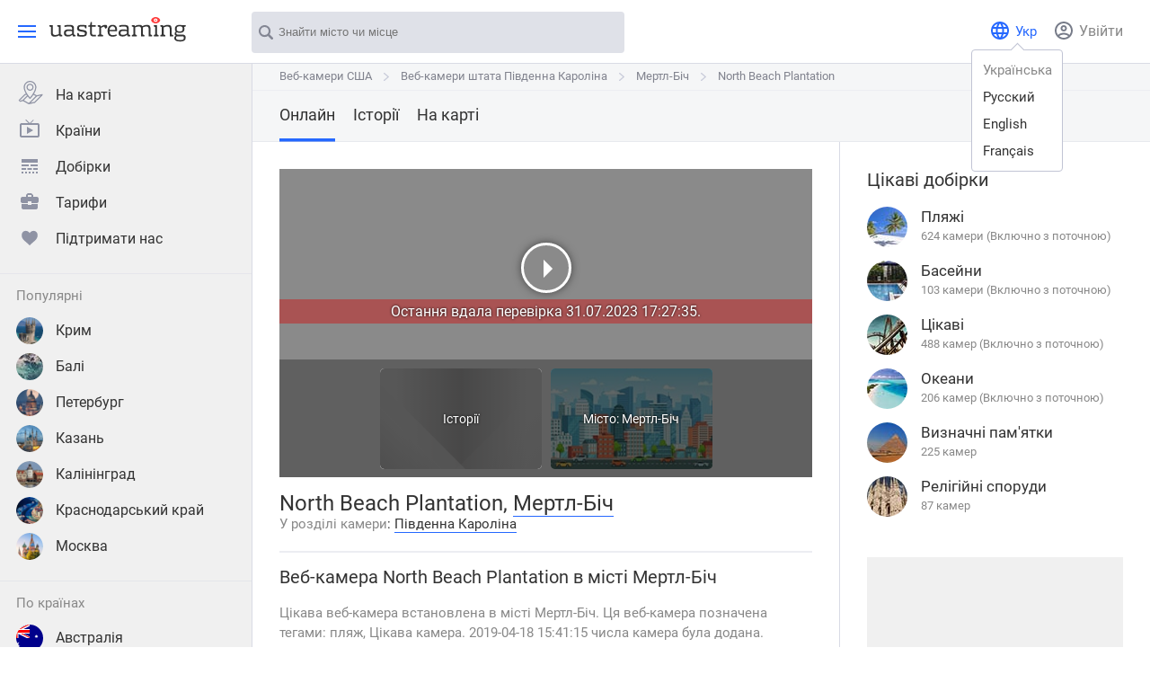

--- FILE ---
content_type: text/html; charset=UTF-8
request_url: https://uastreaming.net/ua/webcam-online/north-america/united-states-of-america/south-carolina/myrtle-beach/2953-north-beach-plantation.html
body_size: 54557
content:
<!DOCTYPE html><html xmlns="http://www.w3.org/1999/xhtml" lang="ru"><head><meta name="bm-site-verification" content="BqyfoVIIxpttcOPe-treSKbr9vRF2YW4Jwq3HfTQ" /><meta name="bed54d575b12f9cd504d53e3f661309478746ef8" content="bed54d575b12f9cd504d53e3f661309478746ef8" /><meta name="monetag" content="bc8fbbbe1f79dc5c8f64b62153f98dc3"><meta name="clckd" content="b1ce07f85af90c144c57aacd5bb7b170" /><meta name="linkbuxverifycode" content="32dc01246faccb7f5b3cad5016dd5033" /><meta name="viewport" content="width=device-width, initial-scale=0.8, maximum-scale=0.8, user-scalable=no"><meta name="referrer" content="origin"><meta http-equiv="content-type" content="text/html; charset=utf-8"><meta property="fb:admins" content="100000307768918"/><meta property="fb:app_id" content="1442986252646906"/><meta name="theme-color" content="#ffffff"/><link rel="preconnect" href="https://gw.datashed.link"><link rel="preconnect" href="https://stats.g.doubleclick.net"><link rel="preconnect" href="https://www.google-analytics.com"><link rel="preconnect" href="https://fonts.googleapis.com"><link rel="preconnect" href="https://fonts.googleapis.com" crossorigin><link rel="preconnect" href="https://fonts.gstatic.com"><link rel="preconnect" href="https://fonts.gstatic.com" crossorigin><link rel="preconnect" href="https://partner.googleadservices.com"><link rel="preconnect" href="https://partner.googleadservices.com" crossorigin><link rel="preconnect" href="https://adservice.google.com"><link rel="preconnect" href="https://adservice.google.com" crossorigin><link rel="preconnect" href="https://fonts.gstatic.com"><link rel="preconnect" href="https://fonts.gstatic.com" crossorigin><link rel="preconnect" href="https://tpc.googlesyndication.com"><link rel="preconnect" href="https://tpc.googlesyndication.com" crossorigin><link rel="preconnect" href="https://pagead2.googlesyndication.com"><link rel="preconnect" href="https://pagead2.googlesyndication.com" crossorigin><title js-remove="1">Мертл-Біч, North Beach Plantation - Веб-камери онлайн</title><meta name="description" content="Цікава веб-камера встановлена ​​в місті Мертл-Біч. Ця веб-камера позначена тегами: пляж, Цікава камера. 2019-04-18 15:41:15 числа камера була додана. " js-remove="1">	<meta name="thumbnail" content="//gw.datashed.link/screen/2953_1690822598_emqprecbdrxylkipwlekdkhjgdxahqzxykauajnr_l.jpg?r=1769102039" js-remove="1">	<meta property="og:image" content="//gw.datashed.link/screen/2953_1690822598_emqprecbdrxylkipwlekdkhjgdxahqzxykauajnr.jpg?r=1769102039" js-remove="1"/><link rel="image_src" href="//gw.datashed.link/screen/2953_1690822598_emqprecbdrxylkipwlekdkhjgdxahqzxykauajnr.jpg?r=1769102039" js-remove="1"><link rel="canonical" href="https://uastreaming.net/ua/webcam-online/north-america/united-states-of-america/south-carolina/myrtle-beach/2953-north-beach-plantation.html" js-remove="1"><link rel="alternate" href="https://uastreaming.net/ua/webcam-online/north-america/united-states-of-america/south-carolina/myrtle-beach/2953-north-beach-plantation.html" hreflang="uk" js-remove="1"/><link rel="alternate" href="https://uastreaming.net/webcam-online/north-america/united-states-of-america/south-carolina/myrtle-beach/2953-north-beach-plantation.html" hreflang="ru" js-remove="1"/><link rel="alternate" href="https://uastreaming.net/en/webcam-online/north-america/united-states-of-america/south-carolina/myrtle-beach/2953-north-beach-plantation.html" hreflang="en" js-remove="1"/><link rel="alternate" href="https://uastreaming.net/en/webcam-online/north-america/united-states-of-america/south-carolina/myrtle-beach/2953-north-beach-plantation.html" hreflang="x-default" js-remove="1" /><link rel="alternate" href="https://uastreaming.net/fr/webcam-online/north-america/united-states-of-america/south-carolina/myrtle-beach/2953-north-beach-plantation.html" hreflang="fr" js-remove="1"/><!--<link rel="stylesheet"href="https://fonts.googleapis.com/css?family=Roboto:400&display=swap"media="print"onload="this.media='all'" /><script>document.write("<h1>Main title</h1>");</script><style>/* cyrillic-ext */@font-face {font-family: 'Roboto';font-style: normal;font-weight: 400;font-display: swap;src: url(https://fonts.gstatic.com/s/roboto/v30/KFOmCnqEu92Fr1Mu72xKOzY.woff2) format('woff2');unicode-range: U+0460-052F, U+1C80-1C88, U+20B4, U+2DE0-2DFF, U+A640-A69F, U+FE2E-FE2F;}/* cyrillic */@font-face {font-family: 'Roboto';font-style: normal;font-weight: 400;font-display: swap;src: url(https://fonts.gstatic.com/s/roboto/v30/KFOmCnqEu92Fr1Mu5mxKOzY.woff2) format('woff2');unicode-range: U+0301, U+0400-045F, U+0490-0491, U+04B0-04B1, U+2116;}/* greek-ext */@font-face {font-family: 'Roboto';font-style: normal;font-weight: 400;font-display: swap;src: url(https://fonts.gstatic.com/s/roboto/v30/KFOmCnqEu92Fr1Mu7mxKOzY.woff2) format('woff2');unicode-range: U+1F00-1FFF;}/* greek */@font-face {font-family: 'Roboto';font-style: normal;font-weight: 400;font-display: swap;src: url(https://fonts.gstatic.com/s/roboto/v30/KFOmCnqEu92Fr1Mu4WxKOzY.woff2) format('woff2');unicode-range: U+0370-03FF;}/* vietnamese */@font-face {font-family: 'Roboto';font-style: normal;font-weight: 400;font-display: swap;src: url(https://fonts.gstatic.com/s/roboto/v30/KFOmCnqEu92Fr1Mu7WxKOzY.woff2) format('woff2');unicode-range: U+0102-0103, U+0110-0111, U+0128-0129, U+0168-0169, U+01A0-01A1, U+01AF-01B0, U+1EA0-1EF9, U+20AB;}/* latin-ext */@font-face {font-family: 'Roboto';font-style: normal;font-weight: 400;font-display: swap;src: url(https://fonts.gstatic.com/s/roboto/v30/KFOmCnqEu92Fr1Mu7GxKOzY.woff2) format('woff2');unicode-range: U+0100-024F, U+0259, U+1E00-1EFF, U+2020, U+20A0-20AB, U+20AD-20CF, U+2113, U+2C60-2C7F, U+A720-A7FF;}/* latin */@font-face {font-family: 'Roboto';font-style: normal;font-weight: 400;font-display: swap;src: url(https://fonts.gstatic.com/s/roboto/v30/KFOmCnqEu92Fr1Mu4mxK.woff2) format('woff2');unicode-range: U+0000-00FF, U+0131, U+0152-0153, U+02BB-02BC, U+02C6, U+02DA, U+02DC, U+2000-206F, U+2074, U+20AC, U+2122, U+2191, U+2193, U+2212, U+2215, U+FEFF, U+FFFD;}</style>--><link rel="shortcut icon" type="image/png" href="/img/fav.png"/><meta name="yandex-verification" content="2f5123736ae75aa6" /><meta name="google-site-verification" content="VxZ0FnRgsQy49rlDMZtyMwLkctlMdaIOHbkMQbPPGYA" /><meta name="google-site-verification" content="FnA-QwocRaGIUsj_fZ-kE8sGvPbAr70vNT9fkIeP3Mo" /><script>function getElements(selector, container){return elementOrSelector(selector, container);}function getElement(selector, container){return getElements(selector, container)[0];}function elementOrSelector(selector, container){var element = [];if(typeof selector == "array"){element = selector;} else if(typeof selector == "object") {element = [selector];} else {if(typeof container == "undefined"){container = document;}element = container.querySelectorAll(selector);}return element;}function hasClass(selector, className){el = elementOrSelector(selector)[0];console.log('hasClass');console.log(el);if (el && el.classList){return el.classList.contains(className);}return !!el.className.match(new RegExp('(\\s|^)' + className + '(\\s|$)'));}function addClass(selector, className){var element = elementOrSelector(selector);for (var i = 0; i < element.length; i++) {el = element[i];if (el.classList){el.classList.add(className);} else if (!rawHasClass(el, className)) {el.className += " " + className;}}}function removeClass(selector, className){var element = elementOrSelector(selector);for (var i = 0; i < element.length; i++){var el = element[i];if (el.classList) {el.classList.remove(className);} else if (rawHasClass(el, className)) {var reg = new RegExp('(\\s|^)' + className + '(\\s|$)');el.className = el.className.replace(reg, ' ');}}}function toggleClass(selector, className){if (hasClass(selector, className)){removeClass(selector, className);} else {addClass(selector, className);}}function clearEvent(selector){var selectors = elementOrSelector(selector);for(var i = 0; i < selectors.length; i++){selectors[i].replaceWith(selectors[i].cloneNode(true));}}function onElementChange(selector, funct){onElementEvent(selector, 'change', funct);}function onElementClick(selector, funct){onElementEvent(selector, 'click', funct);}function funcHash(string) {var hash = 0;if (string.length == 0) return hash;for (x = 0; x <string.length; x++) {ch = string.charCodeAt(x);hash = ((hash <<5) - hash) + ch;hash = hash & hash;}return hash;}var eventListeners = {};function onElementEvent(selector, event, funct, flags){var funcHashVar = funcHash(funct.toString());if(funcHashVar in eventListeners){removeElementEvent(selector, event, eventListeners[funcHashVar]);}eventListeners[funcHashVar] = funct;var element = elementOrSelector(selector);for (var i = 0; i < element.length; i++) {element[i].addEventListener(event, funct, flags);}}function removeElementEvent(selector, event, funct){var element = elementOrSelector(selector);for (var i = 0; i < element.length; i++) {element[i].removeEventListener(event, funct);}}function dispatchEvent(event_name){var load_event = document.createEvent("HTMLEvents");load_event.initEvent(event_name, true, true);window.document.dispatchEvent(load_event);}var loadedScript = {};function loadScriptOrLink(url, type, funct){if(type == 0){var head  = document.getElementsByTagName('head')[0];var el = document.createElement("link");el.href = url;el.rel  = 'stylesheet';el.type = 'text/css';head.appendChild(el);} else {if(loadedScript[url] == 1 && typeof funct != "undefined"){funct();}loadedScript[url] = 0;var el = document.createElement("script");el.onload = function () {loadedScript[url] = 1;if(typeof funct != "undefined"){funct();}};el.src = url;el.type = 'text/javascript';document.body.appendChild(el);}}function processError(container, data){var div = '';for(var k in data.error){div = div + '<div class="warningText">' + data.error[k] + '</div>';}removeClass('.js-popup-error-str','none');getElement('.js-popup-error-str .marginLeftRight').innerHTML = div;for(var k in data.fields){addClass('*[name=' + data.fields[k].field + ']', 'field-error');}}function clearError(){addClass('.js-popup-error-str','none');removeClass('.field-error','field-error');}</script><!--<link rel="stylesheet" href="/css/global.css">--><style>html, body, div, span, applet, object, iframe, h1, h2, h3, h4, h5, h6, p, blockquote, pre, a, abbr, acronym, address, big, cite, code, del, dfn, em, img, ins, kbd, q, s, samp, small, strike, strong, sub, sup, tt, var, b, u, center, dl, dt, dd, ol, ul, li, fieldset, form, label, legend, table, caption, tbody, tfoot, thead, tr, th, td, article, aside, canvas, details, embed, figure, figcaption, footer, header, hgroup, menu, nav, output, ruby, section, summary, time, mark, audio, video {margin: 0;padding: 0;border: 0;font-size: 100%;font: inherit;vertical-align: baseline;outline: none;}input { outline: none; }body{min-height: 100vh;margin: 0;width:100%;display: grid;grid-template-rows: auto 1fr auto;font-family: Roboto;font-weight: 400;}.input, .textarea{ line-height: 45px; width:calc(100% - 22px); padding:2px 10px;  border: solid 1px #c0c0c0; border-radius: 4px; box-shadow: inset 0px 2px 3px rgba(0,0,0,0.1);}.textarea{ line-height: 20px; height:150px;}.input-error{ border-color:#ff3c3c;}.label{ font-size: 14px;font-weight: 400;line-height: 17px; margin-bottom:5px;}.button{ width:100%; line-height:45px; margin:30px 0 10px 0;  color: #ffffff; font-size: 17px; font-weight: 400;background: #2568ff; border-radius:4px; text-align:center; cursor:pointer;}.pointer{ cursor:pointer;}.imagePreloaderShow { background-image:url("/img/preloaderBig.gif"); width: 50px; height: 50px; background-repeat: no-repeat; background-size: 50px;}.overflow-hidden{overflow: hidden;}.capitalize:first-letter {text-transform: uppercase;}.font-bold{font-weight:bold;}.live-preview .image-canvas, .live-preview .timelapse-hover{width:100%;height:100%;background-size:cover;background-position:center;}.live-preview .image-canvas-container{margin-bottom:12px !important;}.live-preview .text-item-bg {width: 100%;height: 100%;border-radius: 4px;background: rgba(0,0,0,0.35);text-align: center;top: 0;position: absolute;z-index: 5;color: rgb(255, 255, 255);font-size:22px;font-weight:600;text-shadow: 0px 0px 5px #000;}.live-preview .text-item-bg .text-center{top:calc(50% - 8px);position: absolute;width: 100%;}.live-preview .text-item-bg .text-center span{vertical-align: middle;}.live-preview .text-flag{width: 25px;height: 25px;display: inline-block;background-size: cover;border-radius: 50%;margin-right:5px;background-position: center;}.live-preview .top-info{top:0;padding:7px;position:absolute;z-index:3;}.live-preview{position:relative;width:100%;}.live-preview .description{font-size:15px;line-height:22px;}.live-preview .small-description{font-size:13px;line-height:30px;}.live-preview .image{width: 100%;height: 209px;position:relative;margin-bottom:3px;display:block;}.search-live-image{width:150px !important;}.live-preview .image .image-container{z-index:2;position:relative;}.live-preview .name{font-size: 17px;line-height: 18px;margin-top:2px;max-height:37px;overflow: hidden;display:block;}.live-preview .text-container{height: 65px;}.live-preview .city{font-size: 15px;line-height: 19px;margin-top:5px;}.swiper-container-small .live-preview .image{height: 164px;}.swiper-popular .swiper-slide {width: 360px;}.swiper-container-small, .swiper-container {width: calc(100% - 1px);}.swiper-slide {font-size: 18px;margin-right: 20px;}.online, .offline, .flash, .new-live{color: #ffffff;font-size: 13px;line-height: 30px;border-radius: 2px;background:rgba(0,0,0,0.7);padding:0 7px;float:left;margin-right:5px;}/*width: 15px;height: 15px;background: #a4a4a4;float: left;content: "";border-radius: 50%;margin: 13px 8px 0 0;*/.online::before, .offline::before{width:9px;height:9px;background:#a4a4a4;float:left;content: "";border-radius: 50%;margin: 11px 7px 0 0;}.online::before{background:#ff3c3c;}.imageStream::before{background-image: url("data:image/svg+xml,%3Csvg xmlns='http://www.w3.org/2000/svg' xml:space='preserve' width='19' height='19' version='1.0'%3E%3Cpath fill='%23ff3c3c' d='M12.833 7.766c1.011 0 1.833-.822 1.833-1.833S13.844 4.1 12.833 4.1 11 4.922 11 5.933s.822 1.833 1.833 1.833zm0-2.666c.459 0 .833.374.833.833s-.374.833-.833.833a.834.834 0 0 1 0-1.666z'/%3E%3Cpath fill='%23ff3c3c' d='M16.357 1.326H2.661v.001C1.588 1.367.625 2.422.625 3.578V15.42c0 1.146 1.014 1.849 2.036 1.902l14.304.003c.62 0 1.66-.247 1.66-1.905V3.579c0-1.137-1.123-2.253-2.268-2.253zm-13.634 1h13.634c.593 0 1.268.667 1.268 1.252v8.772l-3.379-2.792-2.616 2.214-2.884-3.14-4.101 2.853c-1.497 1.042-2.436 1.697-3.021 2.132V3.579c.001-.621.555-1.253 1.099-1.253zm14.242 14H2.786c-.563 0-1.161-.317-1.161-.905v-.724c.021-.012.037-.016.059-.029l-.007-.007c.532-.385 4.22-2.954 6.91-4.823l2.949 3.212 2.718-2.301 3.371 2.784v1.888c0 .837-.299.905-.66.905z'/%3E%3C/svg%3E");width: 20px;height: 20px;background-repeat: no-repeat;background-position: center;background-color: initial;margin: 6px 8px 0 0;background-size: contain;border-radius: 0;}.flash::before{width:10px;height:12px;background-image: url("data:image/svg+xml,%3C%3Fxml version='1.0' encoding='utf-8'%3F%3E%3Csvg width='10px' height='12px' viewbox='0 0 10 12' version='1.1' xmlns:xlink='http://www.w3.org/1999/xlink' xmlns='http://www.w3.org/2000/svg'%3E%3Cpath d='M10 2.40547C7 2.40547 6.7 4.9939 6.7 4.9939L8 4.9939L8 6.98501L5.6 6.98501C3.8 12.7592 0 11.9628 0 11.9628L0 9.47389C0 9.47389 2.5 10.0712 3.9 5.49168C5.7 -0.58119 10 0.0161411 10 0.0161411L10 2.40547Z' id='Path' fill='%23FFFFFF' fill-rule='evenodd' stroke='none' /%3E%3C/svg%3E");float:left;content: "";border-radius: 50%;margin: 7px 7px 0 0;}.referer-live{line-height: 22px;border-radius: 2px;background:rgba(0,0,0,0.5);font-size: 15px;color:#fff;bottom: 5px;position: absolute;left: 5px;padding:0 7px;z-index:3;}.rating {direction: rtl;float:left;}.rating > span {display: inline-block;position: relative;width: 16px;text-align:left;color:#cccccc;}.rating > span.active:before,.rating > span.active ~ span:before {content: "\2605";color:#ffc107;position: absolute;}.rating:hover > span:before, .rating:hover > span.active ~ span:before{color:#cccccc;}.rating > span:hover:before,.rating > span:hover ~ span:before {content: "\2605";color:#ffc107 !important;position: absolute;}.rating-description{font-size: 13px;font-weight: 400;line-height: 19px;float:left;margin:3px 0 0 4px;}.collections{ margin-top:18px;}.collection{ margin-bottom:15px;}.collection-icon{ width:45px;height:45px;border-radius:50%;background-size: cover; background-position: center;}.collection-text{ font-size: 17px;font-weight: 400;line-height: 22px; width:calc(100% - 60px);}.collection-text-small{ font-size: 13px;}.live-tabs {overflow-y:hidden;}.tabs{line-height:53px;height:57px;width: 100%;position: relative;}.tabs .tab{margin-right:30px;line-height:53px;cursor:pointer;}.tabs .tab:last-child{margin-right:0;}.tabs .tab-active{border-bottom:4px solid #2568ff;}.tabs .swiper-container{padding-right:0;}.swiper-all{position:relative;}.hide{display:none;}.left{float:left;}.right{float:right;}.fixed{position:fixed;}.relative{position:relative;}.clear{width:0px;height:0px;clear:both;}.line{opacity: 0.5;width: 100%;height: 1px;background: #d9dbe5;}.night .line{opacity: 0.1;background: #f0f1f6;}.none{display:none;}.margin-global{margin-left: 30px;margin-right: 30px;}.margin-global-right{margin-right:30px;}.margin-global-left{margin-left:30px;}.padding-global-left{padding: 0 0 0 30px;}a{text-decoration:none;}.content-title{font-size: 24px;line-height: 29px;margin:20px 0 10px 0;}.content-description{font-size: 17px;line-height: 26px;margin-bottom:26px;}.content-link{border-bottom: solid 1px #2568ff;}.content-second-title{font-size: 20px;font-weight: 400;line-height: 24px;margin-top:38px;margin-bottom:28px;display:inline-block;}.hidden{display:none;}body, .color-main{color:#333333;fill:#333333;-webkit-transition: background-color 2s ease-out;-moz-transition: background-color 2s ease-out;-o-transition: background-color 2s ease-out;/*transition: all 0.5s ease;*/}a{color:#333333;}.header{line-height:48px;padding:11px 0 13px 0;}.header2{font-size: 20px;font-weight: 400;line-height: 24px;}.border-global{border: 1px solid #d9dbe5;-webkit-transition: border-color 0.5s ease;-moz-transition: border-color 0.5s ease;-o-transition: border-color 0.5s ease;transition: border-color 0.5s ease;}.color-second{color:#888888;-webkit-transition: all 0.5s ease;-moz-transition: all 0.5s ease;-o-transition: all 0.5s ease;transition: all 0.5s ease;fill:#777C89;}.bg-main{background:#ffffff;-webkit-transition: all 0.5s ease;-moz-transition: all 0.5s ease;-o-transition: all 0.5s ease;transition: all 0.5s ease;}.bg-top{background:#f5f6f7;-webkit-transition: all 0.5s ease;-moz-transition: all 0.5s ease;-o-transition: all 0.5s ease;transition: all 0.5s ease;}.bg-menu{background:#f0f0f0;-webkit-transition: all 0.5s ease;-moz-transition: all 0.5s ease;-o-transition: all 0.5s ease;transition: all 0.5s ease;}.bg-footer{background:#f7f8fb;-webkit-transition: all 0.5s ease;-moz-transition: all 0.5s ease;-o-transition: all 0.5s ease;transition: all 0.5s ease;}.animate{-webkit-transition: all 0.5s ease;-moz-transition: all 0.5s ease;-o-transition: all 0.5s ease;transition: all 0.5s ease;}body.night, .night a, .night textarea, .night input, .night .color-main{color:#D0D4DE;fill:#D0D4DE;}.active-color{color:#2568ff;fill: #2568ff;}.night .color-second{color:#777C89;fill:#777C89;}.night .bg-main{background-color:#2f3442;}.night .bg-top{background:#2f3442;}.night .bg-menu, .night textarea, .night input, .night selector{background-color:#292e3b;}.night .bg-footer{background:#292e3b;}.night .border-global{border-color:#383b44;}.imagePreloader{/*background-image: url("data:image/svg+xml,%3Csvg width='200px' height='200px' xmlns='http://www.w3.org/2000/svg' viewBox='0 0 200 200' %3E%3Cstyle%3Epath%7Bfill : url(%23MyGradient)%7D%3C/style%3E%3Cdefs%3E%3ClinearGradient id='MyGradient' transform='rotate(54 50 52)'%3E%3Cstop offset='10%25' stop-color='%23eaeaea'/%3E%3Cstop offset='50%25' stop-color='%23dddddd'/%3E%3Cstop offset='90%25' stop-color='%23eaeaea'/%3E%3C/linearGradient%3E%3C/defs%3E%3Crect width='100%25' height='100%25' fill='%23eaeaea'/%3E%3Cg transform='rotate(45 200 200)'%3E%3Cpath d='M0 400 L 400 400 L 400 0 L 0 0 Z' fill='url(%23gradient_1); '%3E%3CanimateTransform attributeName='transform' type='translate' from='-400 -0' to='400 0' begin='0s' dur='2s' repeatCount='indefinite'/%3E%3C/path%3E%3C/g%3E%3C/svg%3E");*/background-image: url("data:image/svg+xml,%3Csvg width='200px' height='200px' xmlns='http://www.w3.org/2000/svg' viewBox='0 0 200 200' %3E%3Cstyle%3Erect%7Bfill : url(%23MyGradient)%7D%3C/style%3E%3Cdefs%3E%3ClinearGradient id='MyGradient' %3E%3Cstop offset='10%25' stop-color='%23dadada'/%3E%3Cstop offset='50%25' stop-color='%23b4b3b3'/%3E%3Cstop offset='90%25' stop-color='%23dadada'/%3E%3C/linearGradient%3E%3C/defs%3E%3Crect width='100%25' height='100%25' fill='%23dadada' /%3E%3Crect x='-140' y='0' width='200px' height='200px' transform='rotate(45, 100, 100)'%3E%3Canimate attributeName='opacity' values='1;0;0;0;1' dur='2s' repeatCount='indefinite'/%3E%3C/rect%3E%3Crect x='140' y='0' width='200px' height='200px' transform='rotate(-45, 100, 100)'%3E%3Canimate attributeName='opacity' values='0;1;0;0;0' dur='2s' repeatCount='indefinite'/%3E%3C/rect%3E%3Crect x='140' y='0' width='200px' height='200px' transform='rotate(45, 100, 100)'%3E%3Canimate attributeName='opacity' values='0;0;1;0;0' dur='2s' repeatCount='indefinite'/%3E%3C/rect%3E%3Crect x='-140' y='0' width='200px' height='200px' transform='rotate(-45, 100, 100)'%3E%3Canimate attributeName='opacity' values='0;0;0;1;0' dur='2s' repeatCount='indefinite'/%3E%3C/rect%3E%3C/svg%3E");background-color: #E6E6E6 !important;background-size: cover !important;background-repeat: no-repeat;background-position:center;}.imageLoadError{background-image: url("/img/No_Image_Available.jpg");background-size: contain !important;background-repeat: no-repeat;background-color: #e9e9e9 !important;}.swiper-container-small, .swiper-container {overflow:hidden;margin-bottom:20px;}.swiper-slide {font-size: 18px;margin-right: 20px;}.swiper-slide:last-child {margin-right: 0;}.swiper-slide {flex-shrink: 0;height: 100%;position: relative;transition-property: transform;}.swiper-wrapper {position: relative;width: 100%;height: 100%;display: flex;display: box;transition-property: transform;box-sizing: content-box;transition-duration: 300ms;}.swiper-container-small .swiper-slide{width:265px;}.swiper-slide-next, .swiper-slide-back{width: 36px;height: 69px;border-radius: 4px;border: solid 1px #d9dbe5;background-color: #f7f8fb;position:absolute;z-index: 3;top:calc(50% - 46px);margin: -35px 0 0 0;background-image: url("data:image/svg+xml,%3C%3Fxml version='1.0' encoding='utf-8'%3F%3E%3Csvg width='10px' height='17px' viewbox='0 0 10 17' version='1.1' xmlns:xlink='http://www.w3.org/1999/xlink' xmlns='http://www.w3.org/2000/svg'%3E%3Cpath d='M9.64021 9.34159L2.09712 16.6511C1.61729 17.1163 0.839327 17.1163 0.359728 16.6511C-0.119909 16.1863 -0.119909 15.4324 0.359728 14.9677L7.0342 8.49988L0.359922 2.03231C-0.119715 1.56732 -0.119715 0.813539 0.359922 0.34874C0.83956 -0.116247 1.61749 -0.116247 2.09732 0.34874L9.64041 7.65836C9.88023 7.89087 10 8.19528 10 8.49984C10 8.80455 9.87999 9.10919 9.64021 9.34159Z' transform='matrix(-1 0 0 1 10 0)' id='Shape-Copy' fill='%235B5E68' stroke='none' /%3E%3C/svg%3E");background-repeat: no-repeat;background-position: center;display:none;z-index: 6;}.swiper-slide-next-bg{background: #fff;width: 20px;height: 100%;position: absolute;top: 0;right: 0;z-index: 5;}.swiper-container-small .swiper-slide-next, .swiper-container-small .swiper-slide-back{top:90px;}.night .swiper-slide-next, .night .swiper-slide-back{background-color: #1c202c;border-color:#3a3f4b;}.swiper-slide-back{left:-15px;}.swiper-slide-next{transform: rotate(180deg);right:-15px;}.form-row{width:100%;float:left;max-width:500px;margin:0 20px 20px 0;}.button-list span{background: #c5e4ff;display: inline-block;margin-right: 5px;padding: 5px 12px;border-radius: 4px;}.form-row-big{max-width: 1020px;}.form-row input, .form-row select, .form-row textarea, .form-row .checkbox{border-radius:4px;width:calc(100% - 2px);border-width:1px;line-height:30px;height: 30px;padding:0;}.form-row .checkbox{width:30px;}.form-row textarea{height:70px;line-height: 15px;}.form-row-big textarea{height:200px;}.form-row select{height: 32px;}.form-row .redact-label{margin-bottom:5px;}.show-desktop{display:none;}.show-tablet{display:none;}.show-until-800{display:none;}.select-with-search .input, .select-with-search select{ line-height:25px;}.select-with-search select{ width:100%; position:absolute; left:0;z-index:1;}.select-with-search { position:relative}.select-with-search {	position: relative;}.select-with-search .dropbtn { background-color: #04AA6D;color: white;padding: 16px;font-size: 16px;border: none;cursor: pointer;}.select-with-search .dropdown-content input { box-sizing: border-box;  background-image: url('searchicon.png');background-position: 14px 12px;background-repeat: no-repeat;font-size: 16px; width:100%; border:none;}.select-with-search .dropdown { position: relative; display: inline-block;}.select-with-search .dropdown-content { position: absolute;background-color: #f6f6f6;width: 100%;border: 1px solid #ddd;z-index: 1; box-shadow: 0px 0px 10px #333333;}.select-with-search .dropdown-content .select-item { color: black;padding: 12px 16px;text-decoration: none;display: block; cursor:pointer;}.select-with-search .dropdown-content .select-item:hover { background-color: #f1f1f1}.select-with-search .dropdown-content .select-list { max-height: 300px; overflow-y: auto; }.select-with-search .dropdown-content .no-result { line-height:50px; text-align:center; }.select-with-search .close::after { content: 'x';display: block;width: 30px;position: absolute;top: 50%;right: 0;text-align: center;margin-top: -7px; font-size: 12px;line-height: 12px;}.select-with-search .close { height: 100%;width: 30px;position: absolute;content: "";top: 0;right: 0; cursor:pointer;}.select-with-search .multiselect { margin:5px 0;}.select-with-search .multiselect .item { position:relative; margin-right:5px; padding: 4px 30px 4px 7px; float:left;border-radius:3px;}.select-with-search .placeholder { opacity:0.4;}@media (max-width: 1080px){.show-desktop{display:initial;}}@media (max-width: 1080px){.margin-global{margin-left: 20px;margin-right: 20px;}.margin-global-right{margin-right: 20px;}.margin-global-left{margin-left:20px;}.padding-global-left{padding: 0 0 0 20px;}}@media (min-width: 800px){.show-tablet{display:initial;}}@media (max-width: 800px){.show-until-800{display:initial;}}@media (max-width: 480px){.hide-mobile{display:none;}.swiper-container-with-main .swiper-slide, .swiper-container-small .swiper-slide{width:100%;}.mobile-display-none{display:none;}.margin-global{margin-left: 14px;margin-right: 14px;}.margin-global-right{margin-right: 14px;}.margin-global-left{margin-left:14px;}.padding-global-left{padding: 0 0 0 14px;}.swiper-slide-back{left:-8px;}.swiper-slide-next{right:-8px;}.content-title{font-size: 22px;line-height: 25px;margin:15px 0 8px 0;}.content-description{font-size: 17px;line-height: 22px;margin-bottom: 15px;}.content-second-title{font-size: 20px;line-height: 24px;margin-top:20px;margin-bottom:18px;}}.menu-icon{background-repeat:no-repeat;background-position:center top;}.flash-icon{background-image: url("data:image/svg+xml,%3C%3Fxml version='1.0' encoding='utf-8'%3F%3E%3Csvg width='16px' height='20px' viewbox='0 0 16 20' version='1.1' xmlns:xlink='http://www.w3.org/1999/xlink' xmlns='http://www.w3.org/2000/svg'%3E%3Cpath d='M16 4.00911C11.2 4.00911 10.72 8.32317 10.72 8.32317L12.8 8.32317L12.8 11.6417L8.96 11.6417C6.08 21.2653 0 19.9379 0 19.9379L0 15.7898C0 15.7898 4 16.7854 6.24 9.1528C9.12 -0.96865 16 0.0269018 16 0.0269018L16 4.00911Z' id='Path' fill='%238F93A4' fill-rule='evenodd' stroke='none' /%3E%3C/svg%3E");}.night-icon{background-image: url("data:image/svg+xml,%3C%3Fxml version='1.0' encoding='utf-8'%3F%3E%3Csvg width='15px' height='20px' viewbox='0 0 15 20' version='1.1' xmlns:xlink='http://www.w3.org/1999/xlink' xmlns='http://www.w3.org/2000/svg'%3E%3Cpath d='M5 0C3.18 0 1.47 0.5 0 1.35C2.99 3.08 5 6.3 5 10C5 13.7 2.99 16.92 0 18.65C1.47 19.5 3.18 20 5 20C10.52 20 15 15.52 15 10C15 4.48 10.52 0 5 0Z' transform='matrix(-1 0 0 1 15 0)' id='Path' fill='%238F93A4' fill-rule='evenodd' stroke='none' /%3E%3C/svg%3E");}.image-icon{background-image: url("data:image/svg+xml,%3C%3Fxml version='1.0' encoding='utf-8'%3F%3E%3Csvg width='20px' height='20px' viewBox='0 0 20 20' version='1.1' xmlns:xlink='http://www.w3.org/1999/xlink' xmlns='http://www.w3.org/2000/svg'%3E%3Cdefs%3E%3Cpath d='M0 0L20 0L20 20L0 20L0 0Z' id='path_1' /%3E%3CclipPath id='mask_1'%3E%3Cuse xlink:href='%23path_1' /%3E%3C/clipPath%3E%3C/defs%3E%3Cg id='Picture-icon'%3E%3Cpath d='M0 0L20 0L20 20L0 20L0 0Z' id='Background' fill='none' fill-rule='evenodd' stroke='none' /%3E%3Cg clip-path='url(%23mask_1)'%3E%3Cpath d='M0 1.60001L0 18.4L20 18.4L20 1.60001L0 1.60001ZM0.799805 2.39999L19.1998 2.39999L19.1998 17.6L0.799805 17.6L0.799805 2.39999ZM1.59961 3.20001L1.59961 12.275L6.92461 7.31251C7.00273 7.23907 7.10742 7.18907 7.21211 7.20001C7.31836 7.2047 7.42773 7.24689 7.49961 7.32501L11.6121 11.825L13.3121 10.1125C13.4684 9.95626 13.7309 9.95626 13.8871 10.1125L18.3996 14.6375L18.3996 3.20001L1.59961 3.20001ZM13.9998 6C14.6623 6 15.1998 6.5375 15.1998 7.2C15.1998 7.8625 14.6623 8.4 13.9998 8.4C13.3373 8.4 12.7998 7.8625 12.7998 7.2C12.7998 6.5375 13.3373 6 13.9998 6L13.9998 6ZM7.17461 8.16251L1.59961 13.375L1.59961 16.8L18.3996 16.8L18.3996 15.7625L13.5996 10.9625L10.5621 14L9.43711 14L11.0496 12.3875L7.17461 8.16251Z' id='Shape' fill='%238F93A4' fill-rule='evenodd' stroke='none' /%3E%3C/g%3E%3C/g%3E%3C/svg%3E");}.day-or-night-icon{background-image: url("data:image/svg+xml,%3C%3Fxml version='1.0' encoding='utf-8'%3F%3E%3Csvg width='26px' height='26px' viewBox='0 0 26 26' version='1.1' xmlns:xlink='http://www.w3.org/1999/xlink' xmlns='http://www.w3.org/2000/svg'%3E%3Cg id='icons8-солнце'%3E%3Cpath d='M12.6338 0.0027101C12.608 0.00739789 12.5822 0.0144287 12.5588 0.0214601C12.2799 0.0847416 12.083 0.335523 12.09 0.62146L12.09 4.22146C12.0877 4.43709 12.2002 4.63865 12.3877 4.7488C12.5752 4.85662 12.8049 4.85662 12.9924 4.7488C13.1799 4.63865 13.2924 4.43709 13.29 4.22146L13.29 0.62146C13.2971 0.448023 13.2267 0.281617 13.1025 0.164429C12.976 0.0448979 12.8049 -0.0136963 12.6338 0.0027101L12.6338 0.0027101ZM4.0833 3.52773C3.8583 3.56757 3.67783 3.73163 3.61455 3.9496C3.55127 4.16992 3.6169 4.40429 3.7833 4.55898L6.3333 7.10898C6.47862 7.2871 6.71065 7.36913 6.93565 7.31757C7.1583 7.26601 7.33408 7.09023 7.38565 6.86757C7.43721 6.64257 7.35518 6.41054 7.17705 6.26523L4.62705 3.71523C4.50283 3.58163 4.32237 3.51367 4.13955 3.52773C4.1208 3.52773 4.10205 3.52773 4.0833 3.52773L4.0833 3.52773ZM21.1086 3.52768C20.9726 3.54643 20.8461 3.6144 20.7523 3.71518L18.2023 6.26518C18.0242 6.41049 17.9422 6.64252 17.9937 6.86752C18.0453 7.09018 18.2211 7.26596 18.4437 7.31752C18.6687 7.36908 18.9008 7.28705 19.0461 7.10893L21.5961 4.55893C21.7836 4.3808 21.8375 4.1019 21.7273 3.86752C21.6148 3.6308 21.3664 3.49486 21.1086 3.52768L21.1086 3.52768ZM12.6904 6.62143C9.38105 6.62143 6.69043 9.31205 6.69043 12.6214C6.69043 15.9308 9.38105 18.6214 12.6904 18.6214C15.9998 18.6214 18.6904 15.9308 18.6904 12.6214C18.6904 9.31205 15.9998 6.62143 12.6904 6.62143L12.6904 6.62143ZM12.5506 7.04084C13.5534 7.04085 14.4957 7.31636 15.3057 7.78473C13.6581 8.73799 12.5506 10.5123 12.5506 12.551C12.5506 14.5898 13.6581 16.3641 15.3057 17.3174C14.4957 17.7857 13.5534 18.0613 12.5506 18.0613C9.50893 18.0612 7.04036 15.5927 7.04037 12.551C7.04038 9.5094 9.50895 7.04084 12.5506 7.04084ZM0.521645 12.0215C0.191177 12.0683 -0.0408547 12.3754 0.00602031 12.7058C0.0528953 13.0363 0.359927 13.2683 0.690395 13.2215L4.2904 13.2215C4.50602 13.2238 4.70758 13.1113 4.81774 12.9238C4.92555 12.7363 4.92555 12.5066 4.81774 12.3191C4.70758 12.1316 4.50602 12.0191 4.2904 12.0215L0.690395 12.0215C0.671645 12.0215 0.652895 12.0215 0.634145 12.0215C0.615395 12.0215 0.596645 12.0215 0.577895 12.0215C0.559145 12.0215 0.540395 12.0215 0.521645 12.0215L0.521645 12.0215ZM20.922 12.0215C20.5916 12.0683 20.3595 12.3754 20.4064 12.7058C20.4533 13.0363 20.7603 13.2683 21.0908 13.2215L24.6908 13.2215C24.9064 13.2238 25.108 13.1113 25.2181 12.9238C25.3259 12.7363 25.3259 12.5066 25.2181 12.3191C25.108 12.1316 24.9064 12.0191 24.6908 12.0215L21.0908 12.0215C21.072 12.0215 21.0533 12.0215 21.0345 12.0215C21.0158 12.0215 20.997 12.0215 20.9783 12.0215C20.9595 12.0215 20.9408 12.0215 20.922 12.0215L20.922 12.0215ZM6.68962 17.9465C6.55368 17.9652 6.42712 18.0332 6.33337 18.134L3.78337 20.684C3.60525 20.8293 3.52321 21.0613 3.57478 21.2863C3.62634 21.509 3.80212 21.6847 4.02478 21.7363C4.24978 21.7879 4.48181 21.7058 4.62712 21.5277L7.17712 18.9777C7.35525 18.8066 7.40915 18.5418 7.31306 18.3144C7.21931 18.0871 6.99197 17.9418 6.74587 17.9465C6.72712 17.9465 6.70837 17.9465 6.68962 17.9465L6.68962 17.9465ZM18.5022 17.9465C18.2772 17.9863 18.0968 18.1504 18.0335 18.3683C17.9702 18.5887 18.0358 18.823 18.2022 18.9777L20.7522 21.5277C20.8976 21.7058 21.1296 21.7879 21.3546 21.7363C21.5772 21.6848 21.753 21.509 21.8046 21.2863C21.8562 21.0613 21.7741 20.8293 21.596 20.684L19.046 18.134C18.9335 18.0144 18.7788 17.9488 18.6147 17.9465C18.596 17.9465 18.5772 17.9465 18.5585 17.9465C18.5397 17.9465 18.521 17.9465 18.5022 17.9465L18.5022 17.9465ZM12.6338 20.4027C12.608 20.4074 12.5822 20.4144 12.5588 20.4215C12.2799 20.4847 12.083 20.7355 12.09 21.0215L12.09 24.6215C12.0877 24.8371 12.2002 25.0386 12.3877 25.1488C12.5752 25.2566 12.8049 25.2566 12.9924 25.1488C13.1799 25.0386 13.2924 24.8371 13.29 24.6215L13.29 21.0215C13.2971 20.848 13.2267 20.6816 13.1025 20.5644C12.976 20.4449 12.8049 20.3863 12.6338 20.4027L12.6338 20.4027Z' id='Shape' fill='%238F93A4' fill-rule='evenodd' stroke='none' /%3E%3C/g%3E%3C/svg%3E");}</style><!--<script async src="https://securepubads.g.doubleclick.net/tag/js/gpt.js"></script><script>window.googletag = window.googletag || { cmd: []};googletag.cmd.push(function() {/*googletag.defineOutOfPageSlot('/21693630478/desctop_video_top', 'div-gpt-ad-1686158575993-0').addService(googletag.pubads());*//*googletag.defineOutOfPageSlot('/21693630478/right_desctop_1/right_mobile_2', 'div-gpt-ad-1686173611093-0').addService(googletag.pubads());*/googletag.defineSlot('/21693630478/rec_mobile_r_1', ['fluid'], 'div-gpt-ad-1686228269228-0').addService(googletag.pubads());googletag.defineSlot('/21693630478/right_desctop_1', [284, 430], 'div-gpt-ad-1686157338235-0').addService(googletag.pubads());googletag.pubads().enableSingleRequest();googletag.pubads().collapseEmptyDivs();googletag.enableServices();});</script>--></head><body class="  show-menu mobile-first"><style>.switch {position: relative;display: inline-block;width: 34px;height: 14px;}.switch input {opacity: 0;width: 0;height: 0;}.slider {position: absolute;cursor: pointer;top: 0;left: 0;right: 0;bottom: 0;background-color: rgba(34,31,31,0.26);-webkit-transition: .4s;transition: .4s;}.night .slider{background-color: rgba(255,255,255,0.26);}.slider:before {position: absolute;content: "";height: 20px;width: 20px;left: -4px;top: -3px;background-color: #fff;box-shadow: 0px 1px 1px rgba(0,0,0,0.24);box-shadow: 0px 0px 1px rgba(0,0,0,0.12);-webkit-transition: .4s;transition: .4s;}input:checked + .slider {background-color: rgba(35, 92, 219, 0.5);}input:checked + .slider:before {-webkit-transform: translateX(22px);-ms-transform: translateX(22px);transform: translateX(22px);background-color: #235cdb;}/* Rounded sliders */.slider.round {border-radius: 34px;}.slider.round:before {border-radius: 50%;}</style><style>.header-container .margin{margin:0;}.header-container{width: 100%;z-index: 18;border-width: 0 0 1px 0;line-height: 48px;height: 48px;padding: 11px 0 11px 0;content: '';top: 0;left: 0;}.search{border-radius: 4px;background: #ecedf0;background: #dfe1e8;border:0;line-height:46px;width: 100%;padding:0 10px 0 30px;background-repeat:no-repeat;background-position:8px center ;box-sizing: border-box;}.header-container .search-container.focus-within input, .header-container .search-full-size{width:100%;border-radius: 4px 4px 0 0;}.search-dropdown-container{width: 100%;opacity:0;height:0;background:#dfe1e8;overflow: hidden;}.night .search-dropdown-container{background:#1c202c;}.search-container{width:415px;position:absolute;}.search-dropdown-container .item{padding: 0 10px 0 30px;background-image: url(/img/search.svg);background-repeat: no-repeat;background-position: 9px center;font-size: 14px;line-height: 34px;white-space: nowrap;overflow: hidden;text-overflow: ellipsis;display:block;}.search-btn{position:absolute;top:0;right:0;width:50px;text-align:center;padding:3px 0 0 0;opacity:0;line-height: 49px;border: 0;background: none;}.search-btn:hover{fill:#2568FF;cursor:pointer;}.search-container.focus-within{width:calc(100% - 170px);}.header-container .search-container.focus-within > .search-dropdown-container{height:auto;opacity:1;}.header-container .search-container.focus-within > .search-btn{opacity:1;}.header-container .see-all-search{text-align: center;width: 100%;display: block;border: 1px solid #999;border-width: 1px 0 0 0;}.search-dropdown-container .item:hover, .see-all-search:hover, .active-dropdown{background-color:#d4d9ea;cursor:pointer;}.night .search-dropdown-container .item:hover, .night .see-all-search:hover, .night .active-dropdown{background-color:#3f4451;}.search-matched{text-decoration:underline;}.night .search{background-color:#1c202c;}.header-container .logo-container{position:absolute;left:0;top:0;height:100%;display:block;}.header-container .burger{width:60px;height:100%;background-position:center;background-repeat:no-repeat;}.header-container .logo{/*background-image: url(/img/logo_black.png);*/width:142px;height:28px;top: calc(50% - 17px);background-position:center;background-repeat:no-repeat;margin-left: -5px;position:absolute;left: 60px;}.night .header-container .logo{/*background-image: url(/img/logo_white.png);*/}.triangle {position: absolute;margin-top: -13px;margin-left: calc(50% - 5px);width: 10px;height: 10px;background: #fff;transform: rotate(45deg);border:1px solid #C1C4D4;border-width:1px 0 0 1px;}.languageCont{position:relative;font-size: 15px;}.langItem{display: block;text-transform: capitalize;padding:0 0 0 12px;line-height: 30px;}.disabledItem{}.hoverColor:hover{color:#2568ff;fill:#2568ff;}.chooseLangCont{position:absolute;width: 100px; margin:-4px 0 0 -22px; background:#fff; border-radius:4px;border:1px solid #C1C4D4;padding: 7px 0;}.chooseLangContShort{width: 45px;}.chooseLangContShort .triangle{margin-left: -7px;}.chooseLangItem{cursor:pointer;text-transform: capitalize;}.langIcon{background-size: contain; width:20px; height:20px;display: inline-block; margin: 4px 7px 0 0;}.burger::before{content:"";display:block;width:20px;height:10px;position:absolute;top:calc(50% - 7px);left:calc(50% - 10px);border:1px solid #333333;border-width:2px 0 2px 0;}.burger::after{content:"";display:block;width:20px;height:2px;background:#333333;position:absolute;top:calc(50% - 1px);left:calc(50% - 10px);}.night .burger::before{border-color:#D0D4DE;}.night .burger::after{background:#D0D4DE;}.login { margin-left:20px;}.search-btn-mobile{display:none;padding-top:4px;}.content-global-header{margin-left:250px;}@media (max-width: 1080px) {.search-container{ display:none;} .search-btn-mobile{ display:block; opacity:1; position:relative;}.content-global-header{margin-left:210px;}}/*@media (max-width: 480px) { .header-container{ padding:1px 0 1px 0;} }*/.show-top-search-menu{position: fixed;display: block !important;left: 0;top: 0;width: calc(100% - 80px) !important;z-index: 11;margin:10px 0 10px 20px;}.close-search-button{position: absolute;top: -4px;right: -50px;display:none;}.show-top-search-menu .close-search-button{display:block;}.header-container{}.bg-snow{position: absolute;width: 100%;height: 100%;top: 0;opacity:0.09;}.night .bg-snow{opacity:0.5;}</style><div class="header-container border-global bg-main">&nbsp;</div><div class="header-container border-global fixed bg-main"   forced="1"><div class="margin"><div class="logo-container"><div class="burger left js-show-hide-menu"></div><a href="https://uastreaming.net/ua/" class="logo left hoverColor" contentImageSvgAfterLoad="/img/logo.svg?r=1" isLoaded="1" aria-label="uastreaming"><svg xmlns="http://www.w3.org/2000/svg" width="152" height="28"><g fill-rule="evenodd"><path d="M14.168 20.003v1.409h-2.702l-.633-1.013c-.942.477-1.814.823-2.617 1.037a9.46 9.46 0 0 1-2.447.322c-1.038 0-1.854-.161-2.446-.482-.593-.321-1.019-.832-1.278-1.532-.26-.7-.39-1.643-.39-2.829V11.11L0 10.37v-1.36h3.7v8.178c0 .972.231 1.676.694 2.112.462.437 1.14.655 2.033.655.568 0 1.123-.074 1.667-.222.544-.148 1.335-.412 2.373-.79V11.06l-1.655-.692V9.01h3.7v10.303l1.655.691Zm14.85.05v1.359H26.12l-.633-1.78c-.665.693-1.383 1.203-2.154 1.533-.77.33-1.635.494-2.592.494-1.558 0-2.71-.305-3.457-.914-.747-.61-1.12-1.598-1.12-2.965 0-1.45.446-2.5 1.339-3.15.892-.65 2.329-.976 4.309-.976.779 0 1.464.07 2.057.21.592.14 1.075.309 1.448.507v-.964c0-.758-.093-1.346-.28-1.766-.187-.42-.52-.725-.998-.915-.479-.189-1.173-.284-2.081-.284-1.64 0-3.343.198-5.112.593V9.256c1.801-.395 3.521-.592 5.16-.592 1.526 0 2.674.156 3.445.469.77.313 1.282.766 1.534 1.359.251.593.377 1.416.377 2.47v6.35l1.655.74Zm-10.712-2.421c0 .807.198 1.383.596 1.73.398.345 1.124.518 2.179.518.779 0 1.53-.144 2.252-.432a7.12 7.12 0 0 0 1.983-1.199v-2.47c-.908-.264-2.004-.396-3.286-.396-1.412 0-2.386.182-2.921.544-.536.362-.803.93-.803 1.705Zm19.475-3.237c1.12.214 1.955.453 2.507.717.552.263.925.605 1.12 1.025.194.42.292 1.009.292 1.767 0 .938-.167 1.684-.5 2.235-.332.552-.916.96-1.752 1.223-.836.264-2.016.396-3.542.396-.779 0-1.533-.037-2.264-.111a38.439 38.439 0 0 1-2.653-.383v-3.558h1.46l.706 2.1c.86.148 1.802.222 2.824.222 1.006 0 1.76-.053 2.264-.16.503-.107.848-.289 1.035-.544.186-.255.28-.63.28-1.124 0-.445-.09-.778-.268-1-.179-.223-.443-.383-.791-.482-.35-.1-.954-.215-1.814-.346l-1.655-.297c-1.153-.214-2.02-.453-2.605-.716-.584-.264-.994-.622-1.23-1.075-.235-.453-.352-1.091-.352-1.915 0-.905.158-1.622.474-2.149.317-.527.865-.918 1.644-1.174.779-.255 1.874-.382 3.286-.382s3.083.164 5.014.494v3.434H39.85l-.658-1.927a18.274 18.274 0 0 0-3.042-.272c-.844 0-1.493.058-1.948.173-.454.115-.77.296-.95.543-.178.248-.267.602-.267 1.063 0 .46.097.803.292 1.025.195.222.511.395.95.519.438.123 1.2.276 2.288.457.405.05.827.123 1.266.222Zm11.78 7.214c-1.557 0-2.673-.32-3.346-.963-.674-.643-1.01-1.73-1.01-3.261v-6.646h-1.9V9.355l1.9-.346.73-3.582h1.314V9.01l4.163.025v1.73l-4.163-.025v6.646c0 .675.081 1.186.244 1.531.162.346.43.585.803.717.373.132.917.198 1.63.198.553 0 1.129-.058 1.73-.173v1.73c-.585.147-1.283.221-2.094.221ZM62.246 8.614c.714 0 1.233.173 1.558.519.324.346.487.881.487 1.606 0 1.334-.747 2.001-2.24 2.001l-.974-2.223c-.633.164-1.27.39-1.91.679a12.46 12.46 0 0 0-1.717.926v7.19l2.264.741v1.359h-5.964v-1.359l1.655-.741v-8.203l-1.655-.691V9.009h2.702l.925 1.483c.812-.61 1.64-1.075 2.483-1.396.844-.321 1.64-.482 2.386-.482Zm27.65 11.439v1.359h-2.897l-.633-1.78c-.665.693-1.383 1.203-2.154 1.533-.77.33-1.635.494-2.593.494-1.557 0-2.71-.305-3.456-.914-.747-.61-1.12-1.598-1.12-2.965 0-1.45.446-2.5 1.339-3.15.892-.65 2.329-.976 4.308-.976.78 0 1.465.07 2.058.21.592.14 1.075.309 1.448.507v-.964c0-.758-.093-1.346-.28-1.766-.187-.42-.52-.725-.998-.915-.479-.189-1.173-.284-2.081-.284-1.64 0-3.343.198-5.112.593V9.256c1.801-.395 3.521-.592 5.16-.592 1.526 0 2.674.156 3.445.469.77.313 1.282.766 1.533 1.359.252.593.378 1.416.378 2.47v6.35l1.655.74Zm-10.71-2.421c0 .807.198 1.383.596 1.73.398.345 1.124.518 2.179.518.779 0 1.53-.144 2.251-.432a7.12 7.12 0 0 0 1.984-1.199v-2.47c-.908-.264-2.004-.396-3.286-.396-1.412 0-2.386.182-2.921.544-.536.362-.803.93-.803 1.705Zm-8.906-7.34c-.555 0-1.036.109-1.443.325a2.918 2.918 0 0 0-1.001.858 3.97 3.97 0 0 0-.598 1.248 6.999 6.999 0 0 0-.26 1.495h6.318a9.403 9.403 0 0 0-.17-1.546 3.49 3.49 0 0 0-.493-1.248 2.44 2.44 0 0 0-.923-.832c-.382-.2-.858-.3-1.43-.3Zm.025-1.663c.815 0 1.508.112 2.08.338.572.225 1.045.52 1.417.884.373.363.663.77.871 1.221.208.451.364.902.468 1.353.104.45.165.875.182 1.273.018.4.026.729.026.989v1.144h-8.424c0 .606.052 1.17.156 1.69.104.52.29.974.56 1.364.268.39.632.698 1.091.923.46.226 1.045.338 1.755.338.746 0 1.417-.073 2.015-.22a14.805 14.805 0 0 0 1.99-.663l.571 1.377c-.762.4-1.53.694-2.3.884-.772.191-1.582.287-2.432.287-1.126 0-2.054-.183-2.782-.546-.728-.364-1.3-.85-1.716-1.457a5.561 5.561 0 0 1-.858-2.08 12.437 12.437 0 0 1-.234-2.444c0-.572.07-1.239.208-2.002a6.653 6.653 0 0 1 .806-2.17c.399-.685.962-1.27 1.69-1.755.728-.486 1.682-.728 2.86-.728Zm43.861 11.424v1.359h-3.7v-8.178c0-.972-.211-1.676-.633-2.112-.422-.437-1.047-.655-1.874-.655-.568 0-1.092.07-1.57.21-.479.14-1.262.408-2.349.803v7.832l1.655.74v1.36h-3.7v-8.178c0-.972-.211-1.676-.633-2.112-.422-.437-1.047-.655-1.874-.655-.552 0-1.067.07-1.546.21-.479.14-1.27.408-2.374.803v7.832l1.656.74v1.36h-5.356v-1.36l1.655-.74v-8.203l-1.655-.691V9.009h2.702l.633 1.013c.958-.494 1.818-.844 2.58-1.05a9.02 9.02 0 0 1 2.362-.308c.811 0 1.489.115 2.032.345.544.231.994.593 1.351 1.088.974-.511 1.855-.878 2.642-1.1a8.951 8.951 0 0 1 2.446-.333c.974 0 1.745.16 2.313.481.568.321.973.832 1.217 1.532.243.7.365 1.643.365 2.829v5.806l1.655.74Zm5.672-.741 1.655.74v1.36h-5.355v-1.36l1.655-.74v-8.203l-1.655-.691V9.009h3.7v10.303Zm17.794.74v1.36h-3.7v-8.178c0-.972-.231-1.676-.693-2.112-.463-.437-1.141-.655-2.033-.655-.568 0-1.124.074-1.668.222-.543.149-1.334.412-2.373.791v7.832l1.899.74v1.36h-5.599v-1.36l1.655-.74v-8.203l-1.655-.691V9.009h2.702l.633 1.013c.909-.477 1.769-.823 2.58-1.037a9.694 9.694 0 0 1 2.483-.321c1.023 0 1.834.16 2.434.481.601.321 1.031.832 1.291 1.532.259.7.389 1.643.389 2.829v5.806l1.655.74Zm14.022-9.634-1.825.593c.324.626.487 1.358.487 2.198 0 1.466-.463 2.558-1.388 3.274-.925.716-2.231 1.075-3.919 1.075-1.347 0-2.434-.215-3.262-.643-.39.33-.584.75-.584 1.26 0 .462.174.795.523 1 .349.207.937.31 1.765.31h4.479c1.315 0 2.264.267 2.848.803.584.535.876 1.37.876 2.507 0 1.516-.511 2.627-1.533 3.336-1.023.708-2.629 1.062-4.82 1.062-1.866 0-3.38-.3-4.54-.902-1.16-.601-1.74-1.577-1.74-2.928 0-.625.15-1.157.45-1.593.3-.436.759-.753 1.375-.951-.973-.412-1.46-1.178-1.46-2.298 0-1.054.462-1.812 1.387-2.273-.763-.741-1.144-1.77-1.144-3.088 0-1.482.467-2.602 1.4-3.36.933-.758 2.235-1.136 3.907-1.136.892 0 1.704.115 2.434.345h4.284v1.409Zm-6.694 5.534c.893 0 1.578-.1 2.057-.297.479-.197.807-.498.986-.901.178-.404.268-.952.268-1.643 0-.692-.09-1.24-.268-1.643-.179-.404-.507-.704-.986-.902-.479-.198-1.164-.297-2.057-.297s-1.578.103-2.057.31c-.479.205-.807.51-.986.913-.178.404-.268.951-.268 1.643 0 .692.09 1.236.268 1.63.179.396.503.693.974.89.471.198 1.16.297 2.069.297Zm-2.361 5.46c-.552 0-.97.144-1.254.432-.284.288-.426.712-.426 1.272 0 .84.345 1.454 1.035 1.841.689.387 1.846.58 3.468.58 1.136 0 2.005-.078 2.605-.234.601-.157 1.018-.404 1.254-.741.235-.338.353-.803.353-1.396 0-.659-.134-1.116-.402-1.371-.268-.256-.759-.383-1.473-.383h-5.16Z"/><path fill="#FF3C3C" d="M113.246 3.5c0 1.016 1.752 3.5 5 3.5s5-2.484 5-3.5-1.752-3.5-5-3.5-5 2.484-5 3.5Zm2.917 0c0 1.072.934 1.944 2.083 1.944s2.083-.872 2.083-1.944-.934-1.944-2.083-1.944-2.083.872-2.083 1.944Zm2.798 0c0 .387-.32.7-.714.7a.708.708 0 0 1-.715-.7c0-.387.32-.7.715-.7.394 0 .714.313.714.7Z"/></g></svg></a></div><div class="content-global-header"><div class="margin-global relative"><div class="search-container color-second bg-main"><input type="text" placeholder="Знайти місто чи місце" class="search color-main js-search color-main" backgroundImageAfterLoad="/img/search.svg" url="https://uastreaming.net/ua/search/" value=""><div class="search-dropdown-container js-search-dropdown color-second "></div><button class="search-btn color-main js-search-btn" aria-label="search"><svg width="16px" height="16px" viewbox="0 0 16 16" version="1.1" xmlns:xlink="http://www.w3.org/1999/xlink" xmlns="http://www.w3.org/2000/svg"><path d="M15.6084 13.7175L12.1325 10.2417C12.114 10.2232 12.0924 10.2103 12.0731 10.1931C12.757 9.15561 13.1562 7.91371 13.1562 6.57816C13.1562 2.94512 10.2111 0 6.57809 0C2.94512 0 0 2.94512 0 6.57809C0 10.211 2.94506 13.1562 6.57803 13.1562C7.91364 13.1562 9.15549 12.757 10.193 12.0731C10.2102 12.0923 10.223 12.114 10.2415 12.1324L13.7175 15.6084C14.2396 16.1305 15.0862 16.1305 15.6084 15.6084C16.1305 15.0863 16.1305 14.2397 15.6084 13.7175ZM6.50003 11C4.01469 11 2 8.98531 2 6.50003C2 4.01469 4.01476 2 6.50003 2C8.98524 2 11 4.01476 11 6.50003C11 8.98531 8.98524 11 6.50003 11Z" ></path></svg></button><div class="close-top-button bg-main pointer js-search-hide-btn close-search-button"></div></div><div class="right login color-second hoverColor js-login-btn pointer"><div class="langIcon left "><svg width="20px" height="20px" viewBox="0 0 20 20" version="1.1" xmlns:xlink="http://www.w3.org/1999/xlink" xmlns="http://www.w3.org/2000/svg"><path d="M10 0C4.47998 0 0 4.48 0 10C0 15.52 4.47998 20 10 20C15.52 20 20 15.52 20 10C20 4.48 15.52 0 10 0ZM5.06995 16.28C5.5 15.38 8.12 14.5 10 14.5C11.88 14.5 14.51 15.38 14.9301 16.28C13.5699 17.36 11.86 18 10 18C8.14001 18 6.43005 17.36 5.06995 16.28ZM16.36 14.83C14.9301 13.09 11.46 12.5 10 12.5C8.54004 12.5 5.06995 13.09 3.64001 14.83C2.62 13.49 2 11.82 2 10C2 5.59 5.58997 2 10 2C14.41 2 18 5.59 18 10C18 11.82 17.38 13.49 16.36 14.83L16.36 14.83ZM10 4C8.06006 4 6.5 5.56 6.5 7.5C6.5 9.44 8.06006 11 10 11C11.9399 11 13.5 9.44 13.5 7.5C13.5 5.56 11.9399 4 10 4ZM10 9C9.17004 9 8.5 8.33 8.5 7.5C8.5 6.67 9.17004 6 10 6C10.83 6 11.5 6.67 11.5 7.5C11.5 8.33 10.83 9 10 9Z" id="Shape"  stroke="none" /></svg></div><span class="left">Увійти</span></div><div class="languageCont right"><div class="chooseLangItem hoverColor color-second active-color"><div class="langIcon left "><svg width="20px" height="20px" viewbox="0 0 20 20" version="1.1" xmlns:xlink="http://www.w3.org/1999/xlink" xmlns="http://www.w3.org/2000/svg"><path d="M9.99 0C4.47 0 0 4.48 0 10C0 15.52 4.47 20 9.99 20C15.52 20 20 15.52 20 10C20 4.48 15.52 0 9.99 0ZM16.9198 6L13.9698 6C13.6498 4.75 13.1898 3.55 12.5898 2.44C14.4298 3.07 15.9598 4.35 16.9198 6ZM9.99984 2.03998C10.8298 3.23998 11.4798 4.56998 11.9098 5.99998L8.08984 5.99998C8.51984 4.56998 9.16984 3.23998 9.99984 2.03998ZM2.26 12C2.1 11.36 2 10.69 2 10C2 9.31 2.1 8.64 2.26 8L5.64 8C5.56 8.66 5.5 9.32 5.5 10C5.5 10.68 5.56 11.34 5.64 12L2.26 12ZM3.08008 14L6.03008 14C6.35008 15.25 6.81008 16.45 7.41008 17.56C5.57008 16.93 4.04008 15.66 3.08008 14L3.08008 14ZM6.03008 6L3.08008 6C4.04008 4.34 5.57008 3.07 7.41008 2.44C6.81008 3.55 6.35008 4.75 6.03008 6L6.03008 6ZM9.99984 17.96C9.16984 16.76 8.51984 15.43 8.08984 14L11.9098 14C11.4798 15.43 10.8298 16.76 9.99984 17.96ZM12.34 12L7.66 12C7.57 11.34 7.5 10.68 7.5 10C7.5 9.32 7.57 8.65 7.66 8L12.34 8C12.43 8.65 12.5 9.32 12.5 10C12.5 10.68 12.43 11.34 12.34 12ZM12.5898 17.56C13.1898 16.45 13.6498 15.25 13.9698 14L16.9198 14C15.9598 15.65 14.4298 16.93 12.5898 17.56L12.5898 17.56ZM14.3604 12C14.4404 11.34 14.5004 10.68 14.5004 10C14.5004 9.32 14.4404 8.66 14.3604 8L17.7404 8C17.9004 8.64 18.0004 9.31 18.0004 10C18.0004 10.69 17.9004 11.36 17.7404 12L14.3604 12Z" id="Shape"  stroke="none" /></svg></div> <span class="left">укр</span><div class="clear"></div></div><div class="chooseLangCont bg-main "><div class="triangle bg-main"></div><span class="langItem color-second">українська</span><a class="langItem hoverColor" href="/webcam-online/north-america/united-states-of-america/south-carolina/myrtle-beach/2953-north-beach-plantation.html" always-reload="1">русский</a><a class="langItem hoverColor" href="/en/webcam-online/north-america/united-states-of-america/south-carolina/myrtle-beach/2953-north-beach-plantation.html" always-reload="1">english</a><a class="langItem hoverColor" href="/fr/webcam-online/north-america/united-states-of-america/south-carolina/myrtle-beach/2953-north-beach-plantation.html" always-reload="1">français</a></div></div><button class="search-btn search-btn-mobile right color-second js-search-show-btn" aria-label="Знайти місто чи місце"><svg width="20px" height="20px" viewbox="0 0 18 18" version="1.1" xmlns:xlink="http://www.w3.org/1999/xlink" xmlns="http://www.w3.org/2000/svg"><path d="M15.6084 13.7175L12.1325 10.2417C12.114 10.2232 12.0924 10.2103 12.0731 10.1931C12.757 9.15561 13.1562 7.91371 13.1562 6.57816C13.1562 2.94512 10.2111 0 6.57809 0C2.94512 0 0 2.94512 0 6.57809C0 10.211 2.94506 13.1562 6.57803 13.1562C7.91364 13.1562 9.15549 12.757 10.193 12.0731C10.2102 12.0923 10.223 12.114 10.2415 12.1324L13.7175 15.6084C14.2396 16.1305 15.0862 16.1305 15.6084 15.6084C16.1305 15.0863 16.1305 14.2397 15.6084 13.7175ZM6.50003 11C4.01469 11 2 8.98531 2 6.50003C2 4.01469 4.01476 2 6.50003 2C8.98524 2 11 4.01476 11 6.50003C11 8.98531 8.98524 11 6.50003 11Z" ></path></svg></button></div></div></div></div><style>.left-menu-container-bg{display:none;}.left-menu-container{position:fixed;overflow:hidden;left:-280px;width: 280px;top:0;height:100%;background:#f0f0f0;z-index:13;border-width:0 1px 0 0;}.content-global{width:calc(100% - 1px);border-width:0 0 0 1px;overflow:hidden;position:relative;}.left-menu-hide-scroll-container{width:380px;height: 100%;overflow-y: scroll;}.left-menu-hide-scroll{width:280px;height: 100%;}.left-menu-container .menu-item{margin-left:18px;line-height:40px;min-height:40px;fill: #8f93a4;display:block;position:relative;z-index:12;}.left-menu-container .menu-item-active{border-right:3px solid #2568ff;fill: #2568ff;font-weight: 500;}.left-menu-container .menu-item-icon{margin:2px 14px 0 0;width: 30px;text-align: center;height: 30px;border-radius:50%;overflow:hidden;}.left-menu-container .menu-item-custom-container{padding:15px 0 18px 0;}.left-menu-container .menu-item-container{padding:15px 0 18px 0;}.left-menu-container .menu-item-custom-container .menu-item-icon{margin-top:5px;width:30px;line-height:0;background-position: center;}.left-menu-container .menu-location-country-icon{background-size: cover;}.left-menu-container .menu-item-custom-container .menu-item{}.left-menu-container .title{font-size: 15px;font-weight: 500;line-height: 18px;margin-left:18px;margin-bottom:10px;}.left-menu-container .menu-settings{font-size:15px;}.left-menu-container .menu-settings .one-line-settings-margin{margin-top:5px;}.left-menu-container .menu-settings .menu-item{line-height:20px;}.left-menu-container .menu-settings .menu-item-icon{margin-top:4px;}.left-menu-container .menu-settings span{max-width: 160px;}.left-menu-container .menu-settings label{margin:8px 10px 0 0;}@media (min-width: 1080px){.show-menu .content-global{padding-left:280px;width:calc(100% - 280px - 1px);}.show-menu .left-menu-container{left:0;}.show-menu .burger::before{border-color:#2568FF;}.show-menu .burger::after{background:#2568FF;}}@media (max-width: 1080px){.show-mobile-menu .left-menu-container{left:0;}.show-mobile-menu .burger::before{border-color:#2568FF;}.show-mobile-menu .burger::after{background:#2568FF;}.show-mobile-menu .content-global{margin-left:0;width:calc(100% - 1px);padding-left: 0;}.show-mobile-menu .left-menu-container{z-index:17;}.show-mobile-menu .left-menu-container-bg{display:block;opacity: 0.5;width: 55px;height: 1091px;background:#000000;position:fixed;width:100%;height:100%;z-index:17;}}.left-menu-container:hover .scroll-container-scroll{display: block !important;}.scroll-container-scroll{position:absolute;height:80%;width:3px;background:rgba(0,0,0,0.2);right:0px;border-radius:3px;z-index:11;display: none;}</style><div class="left-menu-container-bg"></div><div class="left-menu-container border-global bg-menu"><div class="scroll-container-scroll"></div><div class="left-menu-hide-scroll-container"><div class="left-menu-hide-scroll"><div class="header-container border-global relative">&nbsp;</div><div class="scroll-container relative"><div class="bg-snow"></div><div class="clear"></div><div class="menu-item-container"><a href="https://uastreaming.net/ua/webcam-on-map/" class="hoverColor menu-item "><span class="menu-item-icon left"><svg xmlns="http://www.w3.org/2000/svg" viewBox="0 0 1000 1000" xml:space="preserve"><path d="M987.4 567.4c-4.5-8.3-13.9-12.5-23.1-10.5L761.9 601 664 546.3c50.3-84.7 85.4-172.7 85.4-243.9C749.3 172.6 643.7 67 513.8 67 384 67 278.4 172.6 278.4 302.5c0 70.1 33.1 156.4 80.9 239l-46.1 16.1c-3 1-5.7 2.8-8 5l-289 288.9c-7 7.1-8.2 18-2.9 26.4 3.9 6.3 10.8 9.9 18 9.9 2.3 0 4.7-.4 6.9-1.3L248.1 813l211.6 117.5c3 1.7 6.5 2.5 9.9 2.5.9 0 1.8-.4 2.7-.6 1-.1 1.9-.1 2.8-.3l212.8-46.4c4-.8 7.7-2.9 10.6-5.8l285.3-287.3c6.6-6.6 8.1-16.9 3.6-25.2m-263.8 60.9L466.9 885.2 285.8 784.6l141.1-141c23.2 30.7 47.3 59.6 71.6 84.9 3.9 4.3 9.5 6.6 15.3 6.6h.3c5.9-.1 11.4-2.7 15.5-6.9 38.8-43 77.7-93.2 111.9-145.8l82.1 45.9zM513.8 109.5c106.5 0 193.1 86.7 193.1 193 0 68.4-38.5 157-91.1 241.1 0 .1-.1.1-.1.2v.1c-31 49.5-66.7 97.4-102.2 138.4-98.3-108.7-192.7-268.5-192.7-379.7 0-106.4 86.6-193.1 193-193.1M331.7 596.1l49.9-17.5c6.5 10.2 13.2 20.2 20.1 30L239.3 771l-127.2 44.5 219.6-219.4zm341 249.5-135.9 29.6 232.3-232.3L903 613.7 672.7 845.6z"/><path d="M644.9 302c0-72.2-58.8-131-131.1-131-72.2 0-131 58.8-131 131 0 72.3 58.8 131.1 131 131.1 72.3 0 131.1-58.8 131.1-131.1m-219.8 0c0-48.8 39.7-88.6 88.5-88.6 49 0 88.8 39.7 88.8 88.6 0 49-39.8 88.6-88.8 88.6-48.7-.1-88.5-39.7-88.5-88.6z"/></svg></span>На карті</a><a href="https://uastreaming.net/ua/translations/" class="hoverColor menu-item "><span class="menu-item-icon left"><svg width="22px" height="20px" viewbox="0 0 22 20" version="1.1" xmlns:xlink="http://www.w3.org/1999/xlink" xmlns="http://www.w3.org/2000/svg"><path d="M20 4L12.41 4L15.7 0.71L15 0L11 4L7 0L6.29 0.71L9.59 4L2 4C0.9 4 0 4.89 0 6L0 18C0 19.1 0.9 20 2 20L20 20C21.1 20 22 19.1 22 18L22 6C22 4.89 21.1 4 20 4ZM20 18L2 18L2 6L20 6L20 18ZM8 8L8 16L15 12L8 8Z" stroke="none"></path></svg></span>Країни</a><!--<a href="https://uastreaming.net/ua/timelapse/" class="hoverColor menu-item " ><span class="menu-item-icon left"><svg width="18px" height="18px" viewbox="0 0 18 18" version="1.1" xmlns:xlink="http://www.w3.org/1999/xlink" xmlns="http://www.w3.org/2000/svg"><path d="M18 7.12L11.2195 7.12L13.9597 4.3C11.2295 1.6 6.80924 1.5 4.07906 4.2C1.34887 6.91 1.34887 11.28 4.07906 13.99C6.80924 16.7 11.2295 16.7 13.9597 13.99C15.3198 12.65 15.9999 11.08 15.9999 9.1L18 9.1C18 11.08 17.1199 13.65 15.3598 15.39C11.8496 18.87 6.1492 18.87 2.63896 15.39C-0.861275 11.92 -0.891277 6.28 2.61896 2.81C6.1292 -0.66 11.7596 -0.66 15.2698 2.81L18 0L18 7.12Z" fill-rule="evenodd" stroke="none"></path></svg></span>Фотографії подій</a>--><a href="https://uastreaming.net/ua/compilation/" class="hoverColor menu-item " ><span class="menu-item-icon left"><svg width="18px" height="16px" viewbox="0 0 18 16" version="1.1" xmlns:xlink="http://www.w3.org/1999/xlink" xmlns="http://www.w3.org/2000/svg"><path d="M0 12L5 12L5 10L0 10L0 12ZM6.5 12L11.5 12L11.5 10L6.5 10L6.5 12ZM13 12L18 12L18 10L13 10L13 12ZM0 16L2 16L2 14L0 14L0 16ZM4 16L6 16L6 14L4 14L4 16ZM8 16L10 16L10 14L8 14L8 16ZM12 16L14 16L14 14L12 14L12 16ZM16 16L18 16L18 14L16 14L16 16ZM0 8L8 8L8 6L0 6L0 8ZM10 8L18 8L18 6L10 6L10 8ZM0 0L0 4L18 4L18 0L0 0Z" stroke="none"></path></svg></span>Добірки</a><a href="https://uastreaming.net/ua/tarif/" class="hoverColor menu-item "><span class="menu-item-icon left"><svg width="20px" height="18px" viewbox="0 0 20 18" version="1.1" xmlns:xlink="http://www.w3.org/1999/xlink" xmlns="http://www.w3.org/2000/svg"><path d="M8 13L8 12L1.01 12L1 16C1 17.11 1.89 18 3 18L17 18C18.11 18 19 17.11 19 16L19 12L12 12L12 13L8 13ZM18 4L13.99 4L13.99 2L11.99 0L7.99 0L5.99 2L5.99 4L2 4C0.9 4 0 4.9 0 6L0 9C0 10.11 0.89 11 2 11L8 11L8 9L12 9L12 11L18 11C19.1 11 20 10.1 20 9L20 6C20 4.9 19.1 4 18 4ZM12 4L8 4L8 2L12 2L12 4Z" stroke="none"></path></svg></span>Тарифи</a><a href="https://uastreaming.net/ua/donate/" class="hoverColor menu-item "><span class="menu-item-icon left"><svg width="20px" height="18px" viewbox="0 0 130 118" version="1.1" xmlns:xlink="http://www.w3.org/1999/xlink" xmlns="http://www.w3.org/2000/svg"><path d="M 65,29 C 59,19 49,12 37,12 20,12 7,25 7,42 7,75 25,80 65,118 105,80 123,75 123,42 123,25 110,12 93,12 81,12 71,19 65,29 z" /></svg></span>Підтримати нас</a></div><div class="line"></div><div class="menu-item-custom-container"><div class="title color-second capitalize">популярні</div><a href="https://uastreaming.net/ua/webcam-online/europe/crimea/" class="hoverColor menu-item "><span class="menu-item-icon left imagePreloader" backgroundImageAfterLoad="/img/location/crimea.svg?r=1"></span>Крим</a><a href="https://uastreaming.net/ua/webcam-online/asia/indonesia/bali/" class="hoverColor menu-item "><span class="menu-item-icon left imagePreloader" backgroundImageAfterLoad="/img/location/bali.jpg?r=1"></span>Балі</a><a href="https://uastreaming.net/ua/webcam-online/europe/russia/saint-petersburg-area/" class="hoverColor menu-item "><span class="menu-item-icon left imagePreloader" backgroundImageAfterLoad="/img/location/saint-petersburg.svg?r=1"></span>Петербург</a><a href="https://uastreaming.net/ua/webcam-online/europe/russia/kazan-tatarstan-area/" class="hoverColor menu-item "><span class="menu-item-icon left imagePreloader" backgroundImageAfterLoad="/img/location/kazan.svg?r=1"></span>Казань</a><a href="https://uastreaming.net/ua/webcam-online/europe/russia/kaliningrad-area/" class="hoverColor menu-item "><span class="menu-item-icon left imagePreloader" backgroundImageAfterLoad="/img/location/kaliningrad.svg?r=1"></span>Калінінград</a><a href="https://uastreaming.net/ua/webcam-online/europe/russia/krasnodar-region/" class="hoverColor menu-item "><span class="menu-item-icon left imagePreloader" backgroundImageAfterLoad="/img/location/sochi.svg?r=1"></span>Краснодарський край</a><a href="https://uastreaming.net/ua/webcam-online/europe/russia/moscow-area/" class="hoverColor menu-item "><span class="menu-item-icon left imagePreloader" backgroundImageAfterLoad="/img/location/moscow.svg?r=1"></span>Москва</a></div><div class="line"></div><div class="menu-item-custom-container"><div class="title color-second capitalize">по країнах</div><a href="https://uastreaming.net/ua/webcam-online/oceania/australia/" class="hoverColor menu-item  "><span class="menu-item-icon left imagePreloader menu-location-country-icon" backgroundImageAfterLoad="/img/location/australia.svg"></span>Австралія</a><a href="https://uastreaming.net/ua/webcam-online/europe/united-kingdom-of-great-britain/" class="hoverColor menu-item  "><span class="menu-item-icon left imagePreloader menu-location-country-icon" backgroundImageAfterLoad="/img/location/great-britain.svg"></span>Великобританія</a><a href="https://uastreaming.net/ua/webcam-online/asia/thailand/" class="hoverColor menu-item  "><span class="menu-item-icon left imagePreloader menu-location-country-icon" backgroundImageAfterLoad="/img/location/thailand.svg"></span>Таїланд</a><a href="https://uastreaming.net/ua/webcam-online/oceania/new-zealand/" class="hoverColor menu-item  "><span class="menu-item-icon left imagePreloader menu-location-country-icon" backgroundImageAfterLoad="/img/location/new-zealand.svg"></span>Нової зеландія</a><a href="https://uastreaming.net/ua/webcam-online/europe/ukraine/" class="hoverColor menu-item  "><span class="menu-item-icon left imagePreloader menu-location-country-icon" backgroundImageAfterLoad="/img/location/ukraine.svg"></span>Україна</a><a href="https://uastreaming.net/ua/webcam-online/north-america/united-states-of-america/" class="hoverColor menu-item  "><span class="menu-item-icon left imagePreloader menu-location-country-icon" backgroundImageAfterLoad="/img/location/usa.svg"></span>США</a><a href="https://uastreaming.net/ua/webcam-online/europe/poland/" class="hoverColor menu-item  "><span class="menu-item-icon left imagePreloader menu-location-country-icon" backgroundImageAfterLoad="/img/location/poland.svg"></span>Польща</a><a href="https://uastreaming.net/ua/webcam-online/asia/israel/" class="hoverColor menu-item  "><span class="menu-item-icon left imagePreloader menu-location-country-icon" backgroundImageAfterLoad="/img/location/israel.svg?r=4"></span>Ізраїль</a><a href="https://uastreaming.net/ua/webcam-online/asia/turkey/" class="hoverColor menu-item  "><span class="menu-item-icon left imagePreloader menu-location-country-icon" backgroundImageAfterLoad="/img/location/turkey.svg"></span>Туреччина</a><a href="https://uastreaming.net/ua/webcam-online/africa/egypt/" class="hoverColor menu-item  "><span class="menu-item-icon left imagePreloader menu-location-country-icon" backgroundImageAfterLoad="/img/location/egypt.svg"></span>Єгипет</a><a href="https://uastreaming.net/ua/webcam-online/europe/greece/" class="hoverColor menu-item  "><span class="menu-item-icon left imagePreloader menu-location-country-icon" backgroundImageAfterLoad="/img/location/greece.svg"></span>Греція</a><a href="https://uastreaming.net/ua/webcam-online/asia/georgia/" class="hoverColor menu-item  "><span class="menu-item-icon left imagePreloader menu-location-country-icon" backgroundImageAfterLoad="/img/location/georgia.svg"></span>Грузія</a></div><div class="line"></div><div class="menu-item-custom-container menu-settings"><div class="title color-second capitalize">налаштування</div><div class="menu-item "><span class="menu-item-icon left night-icon menu-icon"></span><span class="left one-line-settings-margin">Нічний режим</span><label class="switch right"><input type="checkbox" class="js-night-mod" aria-label="Нічний режим" ><span class="slider round"></span></label><div class="clear"></div></div><div class="title color-second capitalize">зображення</div><div class="menu-item "><span class="menu-item-icon left image-icon menu-icon"></span><span class="left">Показувати останню зняту картинку</span><label class="switch right"><input type="checkbox" class="js-change-icon-main" aria-label="Показувати останню зняту картинку" ><span class="slider round"></span></label><div class="clear"></div></div><div class="menu-item js-day-night-icon-container  none "><span class="menu-item-icon left day-or-night-icon menu-icon"></span><span class="left one-line-settings-margin">День / Ніч</span><label class="switch right"><input type="checkbox" class="js-day-night-icon" aria-label="День / Ніч" checked><span class="slider round"></span></label><div class="clear"></div></div><!--<div class="menu-item "><span class="menu-item-icon left flash-icon menu-icon"></span><span class="left">Скрыть трансляции требующие Flash</span><label class="switch right"><input type="checkbox"><span class="slider round"></span></label><div class="clear"></div></div>--></div><div class="clear"></div></div></div></div></div><script>function updateInageState(type){setCookie('day-or-night-flag', type, {expires: 31536000,path: '/'});document.location.reload(true);}onElementChange('.js-day-night-icon', function(e){if(this.checked){updateInageState(1);} else {updateInageState(2);}});onElementChange('.js-change-icon-main', function(e){if(this.checked){addClass('.js-day-night-icon-container', 'none');updateInageState(0);} else {removeClass('.js-day-night-icon-container', 'none');if(getEvent('.js-day-night-icon').checked){updateInageState(1);} else {updateInageState(2);}}});onElementChange('.js-night-mod', function(e){var type;if(this.checked){type = 1;addClass('body', 'night');} else {type = 0;removeClass('body', 'night');}setCookie('night-mode-flag', type, {expires: 31536000,path: '/'});});onElementEvent('.left-menu-container', 'wheel', function(e){var pos = getElementScrollScale(getElement('.left-menu-hide-scroll-container'));if(pos == 1 && e.deltaY > 0 || pos == 0 && e.deltaY < 0){e.preventDefault();}});var startTouch = 0;onElementEvent('.left-menu-container', 'touchstart', function(e){startTouch = e.touches[0].pageY;});onElementEvent('.left-menu-container', 'touchmove', function(e){var pos = getElementScrollScale(getElement('.left-menu-hide-scroll-container'));if(pos == 1 && (startTouch - e.touches[0].pageY) > 0 || pos == 0 && (startTouch - e.touches[0].pageY) < 0){e.preventDefault();}});function getElementScrollScale(domElement){return domElement.scrollTop / (domElement.scrollHeight - domElement.clientHeight);}function updateScrollSize(){headerHeight = getElement('.header-container').offsetHeight;containerElement = getElement('.left-menu-hide-scroll-container');scroll = getElement('.scroll-container-scroll');percSize = (containerElement.clientHeight) / (containerElement.scrollHeight) * 100;percSize = (percSize > 100) ? 100 : percSize;if(percSize == 100){addClass(scroll, 'hide');} else {var pos = getElementScrollScale(getElement('.left-menu-hide-scroll-container'));removeClass(scroll, 'hide');scroll.style.height = (percSize - headerHeight / containerElement.scrollHeight * 100) + "%";scroll.style.top = pos * (100 - percSize) / 100 * (containerElement.clientHeight  - headerHeight) + headerHeight  + "px";}}onElementEvent(window, 'resize', function(e){updateScrollSize();});onElementEvent('.left-menu-hide-scroll-container', 'scroll', function(e){updateScrollSize();});onElementEvent('.chooseLangItem', 'click', function(e){e.preventDefault();e.stopPropagation();toggleClass(".chooseLangCont", "hidden");toggleClass(".chooseLangItem", "active-color");});onElementEvent(document, 'click', function(e){addClass(".chooseLangCont", "hidden");removeClass(".chooseLangItem", "active-color");});getElement('.js-search').focus({preventScroll: true,});onElementEvent('.js-search', 'click', function(e){e.preventDefault();e.stopPropagation();addClass(getElement('.search-container'), 'focus-within');searchAndShowDropdown();});onElementEvent('body', 'click', function(e){removeClass(getElement('.search-container'), 'focus-within');});onElementEvent('.js-search', 'keydown', function(e){console.log(e.keyCode);if(e.keyCode === 38){updateSearchUpDown(-1);e.preventDefault();e.stopPropagation();} else if(e.keyCode === 40){updateSearchUpDown(1);e.preventDefault();e.stopPropagation();}});onElementEvent('.js-search', 'keyup', function(e){console.log(e.keyCode);if (e.key === 'Enter' || e.keyCode === 13) {document.location.href = this.getAttribute('url') + '?q=' + this.value;} else if(e.keyCode === 38 || e.keyCode === 40){} else {searchAndShowDropdown();}});onElementEvent('.js-search-btn', 'click', function(e){document.location.href = getElement('.js-search').getAttribute('url') + '?q=' + getElement('.js-search').value;});var indexSearch = 0;var indexSearchDefault = '';function updateSearchUpDown(way){var elements = getElements('.js-search-dropdown .item');indexSearch = indexSearch + way;indexSearch = (indexSearch < 0) ? elements.length : indexSearch;indexSearch = (indexSearch > elements.length) ? 0 : indexSearch;if(indexSearch == 0){getElement('.js-search').value = indexSearchDefault;} else {getElement('.js-search').value = elements[indexSearch - 1].innerText;removeClass('.js-search-dropdown .item', 'active-dropdown');addClass(elements[indexSearch - 1], 'active-dropdown');}}function searchAndShowDropdown(){$url = "https://uastreaming.net/ua/search/";indexSearchDefault = getElement('.js-search').value;var formData = new FormData();var request = new XMLHttpRequest();request.open("POST", $url);formData.append('q', indexSearchDefault);formData.append('js', 1);request.onreadystatechange = function() {if (this.readyState == 4 && this.status == 200) {var dataDecode = JSON.parse(this.responseText);if(parseInt(dataDecode.success) == 1){var searchInput = getElement('.js-search');var dropdownContainer = getElement('.js-search-dropdown');var res = '';for(var i = 0; i < dataDecode.data.length; i++){res  =  res  + '<a class="item"  href="' + searchInput.getAttribute('url') + '?q=' + dataDecode.data[i].snippet_field + '">' + dataDecode.data[i].snippet_field + '</a>';}/*res  =  res  + '<a class="see-all-search" href="' + searchInput.getAttribute('url') + '?q=' + searchInput.value + '">see all</a>';*/getElement('.js-search-dropdown').innerHTML = res;/*onElementEvent('.js-search-dropdown .item', 'touchstart', function(e){alert(1111111111111);});onElementEvent('.js-search-dropdown .item', 'click', function(e){alert(1111111111111);});*/}}};request.send(formData);}/*onElementEvent('.js-search', 'change', function(e){document.location.href = this.getAttribute('url') + '?q=' + this.value;});*/onElementClick('.js-search-hide-btn', function(e){removeClass('.search-container', 'show-top-search-menu');/*addClass('.search-container', 'show-top-search-menu');*/});onElementClick('.js-search-show-btn', function(e){addClass('.search-container', 'show-top-search-menu');/*addClass('.search-container', 'show-top-search-menu');*/});onElementClick('.js-show-hide-menu', function(e){showHideMenu();});onElementClick('.left-menu-container-bg', function(e){showHideMenu();});function showHideMenu(){var width = document.body.clientWidth;if(hasClass('body', 'show-mobile-menu')){hideMobileMenu();} else {addClass('body', 'show-mobile-menu');}if(width > 1080){var type = 0;if(hasClass('body', 'show-menu')){type = 0;removeClass('body', 'show-menu');addClass('body', 'hide-menu');} else {type = 1;addClass('body', 'show-menu');removeClass('body', 'hide-menu');}setCookie('show-menu', type, {expires: 31536000,path: '/'});}window.setTimeout(function(){initImages();}, 600);}function hideMobileMenu(){removeClass('body', 'show-mobile-menu');}</script><div class="content-global border-global  bg-main content-main-fix js-loader-center"><style>.breadcrumb{color: #81838e;font-family: Roboto;font-size: 13px;font-weight: 400;line-height: 30px;}.breadcrumb a{color: #81838e;text-decoration:none;}.breadcrumb div{float:left;display:block;}.breadcrumb div::after{background-image: url("data:image/svg+xml,%3C%3Fxml version='1.0' encoding='utf-8'%3F%3E%3Csvg width='6px' height='9px' viewbox='0 0 6 9' version='1.1' xmlns:xlink='http://www.w3.org/1999/xlink' xmlns='http://www.w3.org/2000/svg'%3E%3Cpath d='M5.78413 4.94555L1.25827 8.81528C0.970375 9.06157 0.503596 9.06157 0.215837 8.81528C-0.0719456 8.56921 -0.0719456 8.17011 0.215837 7.92406L4.22052 4.49994L0.215953 1.07593C-0.0718292 0.829759 -0.0718292 0.430697 0.215953 0.184627C0.503736 -0.0615424 0.970491 -0.0615424 1.25839 0.184627L5.78424 4.05442C5.92814 4.17752 6 4.33868 6 4.49992C6 4.66123 5.928 4.82251 5.78413 4.94555Z' id='Shape' fill='%23CACDDB' stroke='none' /%3E%3C/svg%3E");width: 32px;height: 30px;background-repeat:no-repeat;background-position:center;content: "";float:right;display:block;}.breadcrumb div:last-child::after{display:none;}</style><div class="bg-top" style="position:fixed; z-index:10; width:100%; margin-top:-1px; top: 71px;"><div class="margin-global breadcrumb"><div><a class="hoverColor" href="https://uastreaming.net/ua/webcam-online/north-america/united-states-of-america/">Веб-камери США</a></div><div><a class="hoverColor" href="https://uastreaming.net/ua/webcam-online/north-america/united-states-of-america/south-carolina/">Веб-камери штата Південна Кароліна</a></div><div><a class="hoverColor" href="https://uastreaming.net/ua/webcam-online/north-america/united-states-of-america/south-carolina/myrtle-beach/">Мертл-Біч</a></div><div><a class="hoverColor" href="https://uastreaming.net/ua/webcam-online/north-america/united-states-of-america/south-carolina/myrtle-beach/2953-north-beach-plantation.html">North Beach Plantation</a></div></div><div class="clear"></div><div class="hidden"><ol itemscope itemtype="http://schema.org/BreadcrumbList"><li itemprop="itemListElement" itemscope itemtype="http://schema.org/ListItem"><a itemprop="item" href="https://uastreaming.net/ua/webcam-online/north-america/united-states-of-america/"><span itemprop="name">Веб-камери США</span></a><meta itemprop="position" content="1" /></li><li itemprop="itemListElement" itemscope itemtype="http://schema.org/ListItem"><a itemprop="item" href="https://uastreaming.net/ua/webcam-online/north-america/united-states-of-america/south-carolina/"><span itemprop="name">Веб-камери штата Південна Кароліна</span></a><meta itemprop="position" content="2" /></li><li itemprop="itemListElement" itemscope itemtype="http://schema.org/ListItem"><a itemprop="item" href="https://uastreaming.net/ua/webcam-online/north-america/united-states-of-america/south-carolina/myrtle-beach/"><span itemprop="name">Мертл-Біч</span></a><meta itemprop="position" content="3" /></li><li itemprop="itemListElement" itemscope itemtype="http://schema.org/ListItem"><a itemprop="item" href="https://uastreaming.net/ua/webcam-online/north-america/united-states-of-america/south-carolina/myrtle-beach/2953-north-beach-plantation.html"><span itemprop="name">North Beach Plantation</span></a><meta itemprop="position" content="4" /></li></ol></div></div><div class="bg-top" style="opacity:0;margin-top:-1px;margin-left:-1px;"><div class="margin-global breadcrumb"><div><a class="hoverColor" href="https://uastreaming.net/ua/webcam-online/north-america/united-states-of-america/">Веб-камери США</a></div><div><a class="hoverColor" href="https://uastreaming.net/ua/webcam-online/north-america/united-states-of-america/south-carolina/">Веб-камери штата Південна Кароліна</a></div><div><a class="hoverColor" href="https://uastreaming.net/ua/webcam-online/north-america/united-states-of-america/south-carolina/myrtle-beach/">Мертл-Біч</a></div><div><a class="hoverColor" href="https://uastreaming.net/ua/webcam-online/north-america/united-states-of-america/south-carolina/myrtle-beach/2953-north-beach-plantation.html">North Beach Plantation</a></div></div><div class="clear"></div><div class="hidden"><ol itemscope itemtype="http://schema.org/BreadcrumbList"><li itemprop="itemListElement" itemscope itemtype="http://schema.org/ListItem"><a itemprop="item" href="https://uastreaming.net/ua/webcam-online/north-america/united-states-of-america/"><span itemprop="name">Веб-камери США</span></a><meta itemprop="position" content="1" /></li><li itemprop="itemListElement" itemscope itemtype="http://schema.org/ListItem"><a itemprop="item" href="https://uastreaming.net/ua/webcam-online/north-america/united-states-of-america/south-carolina/"><span itemprop="name">Веб-камери штата Південна Кароліна</span></a><meta itemprop="position" content="2" /></li><li itemprop="itemListElement" itemscope itemtype="http://schema.org/ListItem"><a itemprop="item" href="https://uastreaming.net/ua/webcam-online/north-america/united-states-of-america/south-carolina/myrtle-beach/"><span itemprop="name">Мертл-Біч</span></a><meta itemprop="position" content="3" /></li><li itemprop="itemListElement" itemscope itemtype="http://schema.org/ListItem"><a itemprop="item" href="https://uastreaming.net/ua/webcam-online/north-america/united-states-of-america/south-carolina/myrtle-beach/2953-north-beach-plantation.html"><span itemprop="name">North Beach Plantation</span></a><meta itemprop="position" content="4" /></li></ol></div></div><div class="clear"></div><div class="line"></div>																													<script type="application/ld+json">{"@context": "https://schema.org","@type": "VideoObject","description": "Цікава веб-камера встановлена ​​в місті Мертл-Біч. Ця веб-камера позначена тегами: пляж, Цікава камера. 2019-04-18 15:41:15 числа камера була додана. ","expires":  "2026-01-23 17:13:59",/* "interactionStatistic": {"@type": "InteractionCounter","interactionType": { "@type": "WatchAction" },"userInteractionCount": 4756},*/"name": "North Beach Plantation","thumbnailUrl": "//gw.datashed.link/screen/2953_1690822598_emqprecbdrxylkipwlekdkhjgdxahqzxykauajnr.jpg","uploadDate": "2019-04-18 15:41:15","publication": [{"@type": "BroadcastEvent","isLiveBroadcast": false}]}</script><style>.column-left{padding: 30px 30px 0 0;width:calc(100% - 345px);float:left;border-width: 0 1px 0 0;}.column-right{padding: 30px 0 0 30px;float:right;width:285px;}.row-flex {display: flex;}</style><style>.popupCamWarningOrError{ background: rgba(0,0,0,0.5);width: 100%;height: 100%;position: absolute;z-index: 1;}.liveRedirect{ top:0;margin-top:0;position:initial}.popupMiddleContainer{ top: 50%;position: absolute;width: 100%;margin-top: -90px;}.popupClose{ position: absolute;top: 10px;right: 13px;color: #fff;font-size: 20px;font-weight: bold;cursor: pointer;}@media (max-width: 450px) { .popupMiddleContainer { top: 50px;margin-top: 0;}}.live-description{font-size:15px;line-height:22px;margin-top:17px;}.bottom-link-item{font-family: 'Roboto', sans-serif;font-weight: 500;margin:0 5px;font-size: 14px;height: 28px;display: inline-block;cursor:pointer;background: rgba(0,0,0,0.6);background-repeat: repeat;background-image: none;background-size: auto;width: 180px;height: 112px;background-size: cover;background-repeat: no-repeat;position:relative;border-radius: 5px;overflow: hidden;}.bottom-link-item .text {background: rgba(0,0,0,0.6);width: 100%;color: #fff;line-height: 112px;position:absolute;top:0;text-shadow: 0px 0px 3px rgb(0, 0, 0);}.bottom-link-item canvas{width:100%;height:100%;}.bottom-link-item .image-container{width:100%;height:100%;background-position:center;background-size:cover;}.liveRedirect {width: 100%;text-align: center;color: #FFF;font-weight: 700;font-size: 32px;top: 50%;position: absolute;margin-top: -26px;background: rgba(0,0,0,0.7);padding: 10px 0;}.liveRedirect {top: 0;margin-top: 0;position: initial;}.embedContainer {min-height: 343px;text-align:center;background-color:#333333;position: relative;background-position: center;background-size: cover;}.timelapseCustom, .timelapseAlways, .timelapseYearAlways {width: 100%;height: 100%;min-height: 343px;text-align: center;display: block;background: #4D4D4D;position: relative;overflow: hidden;}.embedPlayer img, .embedPlayer{width:100%;height:100%;bottom: 0px;position: absolute;left: 0;right: 0;top: 0;object-fit: contain;margin: 0 auto;}.embedAllHeight{width:100%;height:100%;position: absolute;top: 0;}.embedAllHeight #player{height:100%;}.live-line-top{margin-top:-1px;}.previewLiveTitle{font-size: 24px;}.previewLiveLockation{font-size: 15px;line-height: 19px;}.live-top-block{margin:15px 0 20px 0;}/*.live-top-block .left{width: calc(100% - 300px);}*/.live-top-block .about-line{float:left;}.live-top-block .right{margin-top:2px;}.button-redact{width: initial;border-radius: 4px;background: #f7f8fb;display:inline-block;line-height:42px;font-size: 17px;padding:0 33px ;}.share-title{margin:10px 0 10px 0;font-size: 15px;font-weight: 400;}.share-button{width: 70px;height: 30px;border-radius: 4px;background: #3a5a98;text-align:center;margin:0 5px 15px 0;}.page-line-header-margin{margin-top:15px;}.timelapseAlways{position:relative;}.timelapseAlways canvas{width:100%;height:100%;}.imagePlayer, .timelapseBottom{background:#333333;height: 70px;color:#ffffff;position:absolute; bottom:0; width: 100%; z-index:2;}.imagePlayer{ height:0}.playPauseButton{width:50px;height:70px;margin-top: 30px;cursor:pointer;}.play {-moz-border-bottom-colors: none;-moz-border-left-colors: none;-moz-border-right-colors: none;-moz-border-top-colors: none;border-color: transparent transparent transparent #ffffff;border-style: solid;border-width: 11px;margin-left: -3px;border-image: none;content: "";left: 50%;top: calc(50% - 11px);overflow: hidden;position: relative;width: 0;}.pause {position:relative;top: calc(50% - 8px);}.pause::after {background: #fff none repeat scroll 0 0;content: "";height: 17px;position: absolute;left: calc(50% - 4px);width: 3px;}.pause::before {background: #fff none repeat scroll 0 0;content: "";height: 17px;left: calc(50% + 4px);position: absolute;width: 3px;}.palayPauseShadow{background: linear-gradient(to top,rgba(0,0,0,0.6), rgba(0,0,0,0));margin-top: -100px;height: 100px;float: left;width: 100%;z-index: 1;position: relative;}.reckama-smool-mobile, .hide-collection{ display:none;}.bottom-swiper { display:none;}.bottom-mobile-list { display:none;}@media (max-width: 1200px){.show-menu .column-right{ display:none;}.show-menu .column-left{ width: calc(100% - 1px);}.show-menu .hide-collection{ display:initial;}.show-menu .reckama-smool-mobile{ display:block;}.bottom-swiper { display:initial;}.column-left { padding:30px 0 0 0; border:0px;}}@media (max-width: 500px){.bottom-swiper { display:none;}.bottom-mobile-list{ display:initial;}.popupMiddleContainer.redirect-flag{ top: 0;margin-top: 0;}}@media (max-width: 800px){/*.live-top-block .left{width: calc(100% - 50px);}*/.live-top-block .about-line{float:initial;}}@media (max-width: 1080px){.column-right{ display:none;}.column-left{ width: calc(100% - 1px);}.reckama-smool-mobile, .hide-collection{ display:block;}}.redirect-overlay{ background-color:rgba(0,0,0,0.4); width: 100%; height: 100%; position: absolute; z-index:1; top:0;}.is-live-stream{ background-color:rgba(32, 149, 7, 0.4);}.is-offline-stream{ background-color:rgba(215, 0, 0, 0.4)}.work-status-field{ color:#ffffff;margin-top:7px;text-shadow: 0px 0px 3px rgb(0, 0, 0); padding:4px 0;}.playBig {border: 3px solid #fff;width: 50px;height: 50px;background-color: transparent;border-radius: 50%;margin: 0 auto;box-shadow: 0 0 10px rgba(0,0,0,0.5);cursor: pointer;z-index: 2;}.playBig::before {border-color: transparent transparent transparent #ffffff;border-image: none;border-style: solid;border-width: 10px;content: "";display: block;left: 50%;margin-left: -3px;margin-top: -9px;overflow: hidden;position: relative;top: 50%;}.hotlinkContainer { text-align: center;position:initial;top: initial;width: 100%;margin-top: 40px;bottom:initial;}.hotlinkContainerBottom { text-align: center;position:initial;bottom:0;width: 100%;position:absolute;  background-color: rgba(0,0,0,0.3); padding: 10px 0 5px 0;}.close{ position:absolute; right:10px; top:8px; color:#ffffff; cursor:pointer;display:none;}.loading-error-info{ display:none; color:#ffffff;}.loading-warning .close{ display:block;}.loading-warning .redirect-or-play{ display:none;}.loading-warning .loading-error-info{ display:block;}.imageVideoPlayer{ position: absolute;width: 100%;height: 100%;}.playPauseButtonBig { height:calc(100% - 50px); width:100%; position:absolute; z-index:3;}.playPauseButtonBig .play { border-width:25px;}.playPauseButtonBig .pause { display:none;}.embedContainer{overflow:hidden;}</style><div class="bg-top"><div class="tabs live-tabs  margin-global" container="tabs-container"><div class="swiper-container"><div class="swiper-slide-back"></div><div class="swiper-slide-next"></div><div class="swiper-wrapper"><div class="swiper-slide"><div class="tab left tab-active" type="0">Онлайн</div></div><div class="swiper-slide"><div class="tab left js-top-history-tab" live_id="2953" type_data="1" addon="" container="live-timelapse">Історії</div></div><div class="swiper-slide"><div class="tab left" type="1">На карті</div></div></div></div><div class="clear"></div></div></div><div class="clear"></div><div class="line live-line-top"></div><div class="margin-global row-flex"><div class="column-left tabs-container border-global "><div class="tab-container"><div class="embedContainer imagePreloader js-embed-image" poster="//gw.datashed.link/screen/2953_1690824455_ltengfvgyuihbetaktxfpynqvvwdpwrbfdsuwjxj.jpg"><div class="redirect-overlay js-embed-overlay "><div class="close">закрити</div><div class="popupMiddleContainer redirect-or-play "><div class="playBig"></div><div class="is-offline-stream work-status-field">Остання вдала перевірка 31.07.2023 17:27:35.</div></div><div class="popupMiddleContainer loading-error-info"><div>Проблеми із завантаженням камери. </div><div class="is-offline-stream work-status-field">Не працює. Остання вдала перевірка 31.07.2023 17:27:35.</div></div><div class="hotlinkContainerBottom"><div class="bottom-link-item js-to-history" type="1"><canvas class="js-to-history imagePreloader image-container" backgroundImageAfterLoad="//gw.datashed.link/screen/2953_1690822598_emqprecbdrxylkipwlekdkhjgdxahqzxykauajnr.jpg" live_id="2953" type_data="1" addon="_l"></canvas><div class="text">Історії</div></div><a href="https://uastreaming.net/ua/webcam-online/north-america/united-states-of-america/south-carolina/myrtle-beach/"><div class="bottom-link-item"><div class="imagePreloader image-container" backgroundImageAfterLoad="https://uastreaming.net/img/city/def3.jpg?r=2"></div><div class="text">Місто: Мертл-Біч</div></div></a></div></div><div id="reclama-overlay" class="hide"><div id="ad-container"></div></div></div><textarea class="embed-container js-player-content hide"><script src="https://cdn.jsdelivr.net/npm/hls.js@latest"></script><video class="embedPlayer" id="video" controls></video><script>var video = document.getElementById("video");var videoSrc = "https://58f0f58ecd733.streamlock.net:444/northbeachplantation/northbeach/playlist.m3u8";if (video.canPlayType("application/vnd.apple.mpegurl")) {video.src = videoSrc;} else if (Hls.isSupported()) {var hls = new Hls();hls.loadSource(videoSrc);hls.attachMedia(video);}video.play();</script></textarea></div><div class="tab-container live-timelapse relative none"><style>.timelapseContainer{ width:300px; height:calc(100% - 70px); background:rgba(0,0,0,0.8);position: absolute;z-index: 3;top: 0;right: 0; transition: all 0.5s ease;}.timelapseContainer-hide{ right:-300px}.timelapseList{ overflow-y: auto; width:100%; height:100%;}.timelapseListItem{ padding:10px 0; width:100%; cursor:pointer;border-width: 0 0 0 2px; border-color: rgba(0,0,0,0); border-style: solid; width:calc(100% - 2px);color: #fff;}.timelapseListMargin{ margin:10px 0; }.timelapseListItem .image{  float:left; margin:0 15px;background: #fff;width: 30px;height: 30px;border-radius: 50%; background-size: contain;}.timelapseListItem .text{ float:left; width:calc(100% - 60px);line-height: 30px; }.timelapseListItemActive{ border-color: #2568ff;}.timelapseFullscreen{ position:absolute; bottom:15px;left:-85px; width:30px;height:30px; z-index:2; background-image:url("/img/hideList.png"); background-size: contain; background-repeat: no-repeat;}.showHideList{ position:absolute; bottom:15px;left:-45px; width:30px;height:30px; z-index:2; background-image:url("/img/hideList.png"); background-size: contain; background-repeat: no-repeat;}.showHideList::after{ content:"";display:block; width:6px;height:8px; background-image:url("/img/hideListArrow.png");background-size: contain; background-repeat: no-repeat;margin: 11px 0 0 4px; transform: rotate(180deg); transition: all 0.5s ease;}.timelapseContainer-hide .showHideList::after{ transform: rotate(0); }.prevNextButton{ display: block;width: 50px;height: 45px;margin: 30px 0 0 0; text-align:center; padding-top:25px; cursor:pointer;}</style><div class="relative overflow-hidden" style="height: 100%;"><div class="timelapseContainer"><div class="timelapseList"><div class="timelapseListMargin"><div class="timelapseListItem hoverColor timelapseListItemActive" addon="" timelapse_id="1" container="live-timelapse"><span class="image imagePreloader" backgroundImageAfterLoad="https://uastreaming.net/img/collection/year_timelapse.jpg"></span><span class="text">За добу</span><div class="clear"></div></div><div class="timelapseListItem hoverColor " addon="" timelapse_id="2" container="live-timelapse"><span class="image imagePreloader" backgroundImageAfterLoad="https://uastreaming.net/img/collection/day_timelapse.jpg"></span><span class="text">За рік</span><div class="clear"></div></div><div class="timelapseListItem hoverColor " addon="" timelapse_id="76" container="live-timelapse"><span class="image imagePreloader" backgroundImageAfterLoad="https://uastreaming.net/img/collection/2023.jpg"></span><span class="text">Весь 2023 рік</span><div class="clear"></div></div><div class="timelapseListItem hoverColor " addon="" timelapse_id="82" container="live-timelapse"><span class="image imagePreloader" backgroundImageAfterLoad="https://uastreaming.net/img/collection/new2023.jpg"></span><span class="text">Новий рік 2023</span><div class="clear"></div></div><div class="timelapseListItem hoverColor " addon="" timelapse_id="75" container="live-timelapse"><span class="image imagePreloader" backgroundImageAfterLoad="https://uastreaming.net/img/collection/2022.jpg"></span><span class="text">Весь 2022 рік</span><div class="clear"></div></div><div class="timelapseListItem hoverColor " addon="" timelapse_id="66" container="live-timelapse"><span class="image imagePreloader" backgroundImageAfterLoad="https://uastreaming.net/img/collection/new2022.jpg"></span><span class="text">Новий рік 2022</span><div class="clear"></div></div><div class="timelapseListItem hoverColor " addon="" timelapse_id="74" container="live-timelapse"><span class="image imagePreloader" backgroundImageAfterLoad="https://uastreaming.net/img/collection/2021.jpg"></span><span class="text">Весь 2021 рік</span><div class="clear"></div></div><div class="timelapseListItem hoverColor " addon="" timelapse_id="62" container="live-timelapse"><span class="image imagePreloader" backgroundImageAfterLoad="https://uastreaming.net/img/collection/new2021.jpg"></span><span class="text">Новий рік 2021</span><div class="clear"></div></div><div class="timelapseListItem hoverColor " addon="" timelapse_id="73" container="live-timelapse"><span class="image imagePreloader" backgroundImageAfterLoad="https://uastreaming.net/img/collection/2020.jpg"></span><span class="text">Весь 2020 рік</span><div class="clear"></div></div><div class="timelapseListItem hoverColor " addon="" timelapse_id="72" container="live-timelapse"><span class="image imagePreloader" backgroundImageAfterLoad="https://uastreaming.net/img/collection/2019.jpg"></span><span class="text">Весь 2019 рік</span><div class="clear"></div></div></div></div><div class="showHideList"></div><!--<div class="timelapseFullscreen"></div>--></div><canvas class="timelapseAlways " images="" addon="" ignorehover="1" live_id="2953" type_data="1" position="inside"></canvas></div><div class="timelapseBottom"><div class="palayPauseShadow"><div class="prevNextButton left" way="-1"><</div><div class="playPauseButton js-timelapse-play-pause left"><div class="pause"></div></div><div class="prevNextButton left" way="1">></div></div><div class="timelapse"><div class="timelapse-titles"></div><canvas id="timelapse-body" class="timelapse-body"></canvas></div></div></div><style>.timelapse-body{ width:100%; height:80px; background:#0F1219;}.reclamaBlockLong { width:100%; height:200px; position:relative; margin:30px 0 30px 0; }/*.reclamaBlockLong::before { content:"Reclama"; display:block; width:100%;position:absolute; top:50%; text-align:center;}*/.reclamaBlockRightSmall { width:100%; height:430px; position:relative; margin:30px 0 30px 0; }/*.reclamaBlockRightSmall::before { content:"Reclama"; display:block; width:100%;position:absolute; top:50%; text-align:center;}*/.reckama-smool-mobile { height:300px;}</style><div class="tab-container relative none" style="height:calc(100vh - 210px);"><script>/* Nite v1.7* A tiny library to create a night overlay over the map* Author: Rossen Georgiev @ https://github.com/rossengeorgiev* Requires: GMaps API 3*/var nite = {map: null,date: null,sun_position: null,earth_radius_meters: 6371008,marker_twilight_civil: null,marker_twilight_nautical: null,marker_twilight_astronomical: null,marker_night: null,init: function(map) {if(typeof google === 'undefined'|| typeof google.maps === 'undefined') throw "Nite Overlay: no google.maps detected";this.map = map;this.sun_position = this.calculatePositionOfSun();this.marker_twilight_civil = new google.maps.Circle({map: this.map,center: this.getShadowPosition(),radius: this.getShadowRadiusFromAngle(0.566666),fillColor: "#000",fillOpacity: 0.1,strokeOpacity: 0,clickable: false,editable: false});this.marker_twilight_nautical = new google.maps.Circle({map: this.map,center: this.getShadowPosition(),radius: this.getShadowRadiusFromAngle(6),fillColor: "#000",fillOpacity: 0.1,strokeOpacity: 0,clickable: false,editable: false});this.marker_twilight_astronomical = new google.maps.Circle({map: this.map,center: this.getShadowPosition(),radius: this.getShadowRadiusFromAngle(12),fillColor: "#000",fillOpacity: 0.1,strokeOpacity: 0,clickable: false,editable: false});this.marker_night = new google.maps.Circle({map: this.map,center: this.getShadowPosition(),radius: this.getShadowRadiusFromAngle(18),fillColor: "#000",fillOpacity: 0.1,strokeOpacity: 0,clickable: false,editable: false});},getShadowRadiusFromAngle: function(angle) {var shadow_radius =  this.earth_radius_meters * Math.PI * 0.5;var twilight_dist = ((this.earth_radius_meters * 2 * Math.PI) / 360) * angle;return shadow_radius - twilight_dist;},getSunPosition: function() {return this.sun_position;},getShadowPosition: function() {return (this.sun_position) ? new google.maps.LatLng(-this.sun_position.lat(), this.sun_position.lng() + 180) : null;},refresh: function() {if(!this.isVisible()) return;this.sun_position = this.calculatePositionOfSun(this.date);var shadow_position = this.getShadowPosition();this.marker_twilight_civil.setCenter(shadow_position);this.marker_twilight_nautical.setCenter(shadow_position);this.marker_twilight_astronomical.setCenter(shadow_position);this.marker_night.setCenter(shadow_position);},jday: function(date) {return (date.getTime() / 86400000.0) + 2440587.5;},calculatePositionOfSun: function(date) {date = (date instanceof Date) ? date : new Date();var rad = 0.017453292519943295;var ms_past_midnight = ((date.getUTCHours() * 60 + date.getUTCMinutes()) * 60 + date.getUTCSeconds()) * 1000 + date.getUTCMilliseconds();var jc = (this.jday(date) - 2451545)/36525;var mean_long_sun = (280.46646+jc*(36000.76983+jc*0.0003032)) % 360;var mean_anom_sun = 357.52911+jc*(35999.05029-0.0001537*jc);var sun_eq = Math.sin(rad*mean_anom_sun)*(1.914602-jc*(0.004817+0.000014*jc))+Math.sin(rad*2*mean_anom_sun)*(0.019993-0.000101*jc)+Math.sin(rad*3*mean_anom_sun)*0.000289;var sun_true_long = mean_long_sun + sun_eq;var sun_app_long = sun_true_long - 0.00569 - 0.00478*Math.sin(rad*125.04-1934.136*jc);var mean_obliq_ecliptic = 23+(26+((21.448-jc*(46.815+jc*(0.00059-jc*0.001813))))/60)/60;var obliq_corr = mean_obliq_ecliptic + 0.00256*Math.cos(rad*125.04-1934.136*jc);var lat = Math.asin(Math.sin(rad*obliq_corr)*Math.sin(rad*sun_app_long)) / rad;var eccent = 0.016708634-jc*(0.000042037+0.0000001267*jc);var y = Math.tan(rad*(obliq_corr/2))*Math.tan(rad*(obliq_corr/2));var rq_of_time = 4*((y*Math.sin(2*rad*mean_long_sun)-2*eccent*Math.sin(rad*mean_anom_sun)+4*eccent*y*Math.sin(rad*mean_anom_sun)*Math.cos(2*rad*mean_long_sun)-0.5*y*y*Math.sin(4*rad*mean_long_sun)-1.25*eccent*eccent*Math.sin(2*rad*mean_anom_sun))/rad);var true_solar_time_in_deg = ((ms_past_midnight+rq_of_time*60000) % 86400000) / 240000;var lng = -((true_solar_time_in_deg < 0) ? true_solar_time_in_deg + 180 : true_solar_time_in_deg - 180);return new google.maps.LatLng(lat, lng);},setDate: function(date) {this.date = date;this.refresh();},setMap: function(map) {this.map = map;this.marker_twilight_civil.setMap(this.map);this.marker_twilight_nautical.setMap(this.map);this.marker_twilight_astronomical.setMap(this.map);this.marker_night.setMap(this.map);},show: function() {this.marker_twilight_civil.setVisible(true);this.marker_twilight_nautical.setVisible(true);this.marker_twilight_astronomical.setVisible(true);this.marker_night.setVisible(true);this.refresh();},hide: function() {this.marker_twilight_civil.setVisible(false);this.marker_twilight_nautical.setVisible(false);this.marker_twilight_astronomical.setVisible(false);this.marker_night.setVisible(false);},isVisible: function() {return this.marker_night.getVisible();}}</script><style>.map-layer > div:nth-child(2){display:none;}.previewImg{width: 300px;height: 150px;background-size: cover;background-position: center;}#marker-tooltip {position:absolute;width: 300px;height: 200px;background-color: #ccc;margin: 15px;}.footer{display:none;}.map-animation{-webkit-transition: all 0.5s ease;-moz-transition: all 0.5s ease;-o-transition: all 0.5s ease;transition: all 0.5s ease;}.map-left{position:absolute;height:100%;width:300px;left:-300px;z-index: 2;background: rgba(255, 255, 255, 0.8);}.map-container{width:100%;height:100%;position:relative;overflow:hidden;}.map-container .live-preview{padding:10px;width:calc(100% - 20px);}.map-container .live-preview-active{background: #dcc72b;}.night .live-preview-active{background: #b7a83d;}.night .map-left{background: rgba(0, 0, 0, 0.8);}.map-layer{width:100%;height:100%;}.map-left-priview-cont{overflow-y:scroll;width:100%;height:100%;}.map-left .close-top-button{position:absolute;right:-56px;top:0;display:none;opacity: 0;}.show-map-left .map-left{left:0;}.show-map-left .map-layer{width:calc(100% - 300px);margin-left:300px;}.show-map-left .close-top-button{opacity: 0.8;display:block;}.mapMarkerMoveInfoContainer{}.mapMarkerMoveInfoText{color:#000;}.mapMarkerName{font-weight:bold;}.mapMarkerMoveInfoButtonAccept{margin-left:10px;}.mapMarkerMoveInfoButton{border: 1px solid #eee;display: inline-block;width: calc(49% - 5px);border-radius: 1px;text-align: center;line-height: 30px;cursor:pointer;color:#000;}.mapMarkerMoveInfoButton:hover{background:#eee;}.showMarkerOnMap{cursor:pointer;line-height:60px;}.gm-ui-hover-effect {display: none !important;}.map-container .imagePreloaderShow{position:absolute;z-index:2;}</style><div class="map-container animate"><div class="imagePreloaderShow"></div><div class="map-left map-animation"><div class="map-left-priview-cont"></div><div class="close-top-button js-left-map-close right bg-main pointer"></div></div><div id="map"  class="map-layer imagePreloader map-animation"></div><div id="marker-tooltip" class="hide"></div></div><script>onElementEvent('.js-left-map-close', 'click', function(e){hideLeftList();});onElementEvent('.map-left-priview-cont', 'scroll', function(e){initImages();});var liveListSelected = [];var markerHover = false;var markerHoverInfowindow = false;var map = false;var prevCluster = false;var isTouch = isTouchDevice();var markers = [];var markerCluster = false;var markerActiveId = parseInt("2953");function setActiveMarker(data){if(data == false){/*markerHover.setMap(null);*/markerHover.setVisible(false);markerHoverInfowindow.close();} else {markerHover.setPosition(data.markerData.position);/*markerHover.setMap(map);*/markerHover.setVisible(true);clearIntervalCurrentMarkerImage();updateImageInterval = setInterval(updateCurrentMarkerImage, 100);console.log('data.markerData.is_isset_point');console.log(data.markerData.is_isset_point);if(data.markerData.is_isset_point == 0){showMarkerInfoWindows(1, data.markerData.name_escape);}}}function isTouchDevice(){return (('ontouchstart' in window) ||(navigator.maxTouchPoints > 0) ||(navigator.msMaxTouchPoints > 0));}var updateImageInterval = false;function clearIntervalCurrentMarkerImage(){clearInterval(updateImageInterval);}function updateCurrentMarkerImage(){var markerCont = getElements('div[title="current-market"]', map.__gm.panes.overlayMouseTarget);if(markerCont.length > 0){var img = getElement('img', markerCont[0]);if(img.getAttribute('src') == '/img/map/liveSelected-48.png'){clearIntervalCurrentMarkerImage();} else {img.setAttribute('src', '/img/map/liveSelected-48.png');}}}function createMapLivePreviev(data){var html = '<div class="live-preview left">' + ((isTouch) ? '<div class="showMarkerOnMap">Показати на мапі</div>' : '') + '<a target="_blank" ratio="1.72" class="js-ration relative dragstart-false hoverColor image imagePreloader" href="' + data.live_url +'" is-init-listener="1" style="height: 152px;"><canvas class="timelapse-hover image-container" backgroundimageafterload="' + data.img_site_small + '" live_id="' + data.id + '" type_data="1" addon="_l" style="" images=""></canvas><div class="top-info">';if(data.status == 1){html = html + '<div class="online '  + ((data.live_template_id == 3 || data.live_template_id == 6) ? 'imageStream' : '') + '">'  + ((data.live_template_id == 3 || data.live_template_id == 6) ? 'камера зображення - ' : '') + 'В ефірі</div>'  + ((data.is_flash == 1) ? '<div class="flash">Потрібен Flash</div>' : '');} else {html = html + '<div class="offline">Не працює з ' + data.last_active_time + '</div>';}html = html  + ((data.isNew == 1) ? '<div class="new-live">нова</div>' : '') + '</div>' + ((data.is_redirect == 1) ? '<div class="referer-live">Дивитися на:' + data.source_name + '</div>' : '') + '</a>	<div class="text-container"><a target="_blank" class="dragstart-false hoverColor name" href="' + data.live_url + '" is-init-listener="1">' + data.name_escape + '</a><a target="_blank" class="hoverColor color-second city color-second" href="' + data.city_url +'" is-init-listener="1">' + data.city +'</a>	</div>	</div>';return html;}function showLeftList(list, isActivemarker){console.log('showLeftList');var mapLeft = getElement('.map-left');var previewCont = getElement('.map-left-priview-cont');previewCont.innerHTML = '';var htmlS1 = '';var htmlS2 = '';liveListSelected = { ...list };if(list.length > 0){for(markerIndex in list){data = list[markerIndex].markerData;if(data.status == 1){htmlS1 = htmlS1 + createMapLivePreviev(data);} else {htmlS2 = htmlS2 + createMapLivePreviev(data);}}previewCont.innerHTML = htmlS1 + htmlS2;onElementEvent('.map-left .live-preview', 'mouseenter', function(e){if(!isTouch){markLeftActive(this);}});onElementEvent('.map-left .live-preview .showMarkerOnMap', 'click', function(e){markLeftActive(this.parentNode);});if(isActivemarker != 1){addClass('.map-container', 'show-map-left');}setTimeout(initImages, 100);setTimeout(initImages, 1000);reintinTimelapseHover();markLeftActive(getElement('.map-left .live-preview'));} else {setActiveMarker(false);}}function markLeftActive(element){removeClass('.map-left .live-preview', 'live-preview-active');var index = getDomIndex(element);addClass(element, 'live-preview-active');setActiveMarker(liveListSelected[index]);}function getDomIndex (target) {return [].slice.call(target.parentNode.children).indexOf(target)}function hideLeftList(){removeClass('.map-container', 'show-map-left');setActiveMarker(false);prevClasterRestore();}function updateMapContainerSize(){if(parseInt()){var map = document.getElementById('map');var footer = document.getElementsByClassName("footer");var headerContainer = document.getElementsByClassName("headerContainer");map.style.height = (document.body.clientHeight - footer[0].offsetHeight - headerContainer[0].offsetHeight) + 'px';}}function loadMapData(){var icons = {cameraOffPlace: {url: '/img/map/liveOff-32.png',size: new google.maps.Size(32, 53),origin: new google.maps.Point(0, 0),anchor: new google.maps.Point(16, 53)},cameraOnPlace: {url: '/img/map/liveOn-32.png',size: new google.maps.Size(32, 53),origin: new google.maps.Point(0, 0),anchor: new google.maps.Point(16, 53)}};var urlPage = "https://uastreaming.net/ua/webcam-on-map/";var formData = new FormData();var request = new XMLHttpRequest();request.open("POST", urlPage);formData.append('action', 'js-get-data');request.onreadystatechange = function() {if (this.readyState == 4 && this.status == 200) {var preloader = getElement('.imagePreloaderShow');addClass(preloader, 'hide');var locations = JSON.parse(this.responseText);/*var locations = [];*/var activeMarker = false;markers = locations.map(function(feature, i) {feature.position = new google.maps.LatLng(feature.lat, feature.lng);feature.type = ((feature.status == 1) ? "cameraOnPlace" : "cameraOffPlace");var marker = new google.maps.Marker({position: feature.position,icon: icons[feature.type],status: feature.status,markerData:feature,map: map,visible: true,title : feature.name_escape});marker.addListener('click', function() {prevClasterRestore();showLeftList([marker]);map.panTo(marker.position);console.log(marker);/*infowindow.open(map, marker);*/});if(markerActiveId == feature.id){activeMarker = marker;}/*marker.addListener('mouseover', function() {var point = fromLatLngToPoint(marker.getPosition(), map);var markerTooltip = getElement('#marker-tooltip');markerTooltip.style.left =  point.x + 'px';markerTooltip.style.top =  point.y + 'px';markerTooltip.innerHTML = marker.title + '<br>Pixel coordinates: ' + point.x + ', ' + point.y;removeClass(markerTooltip, 'hide');});marker.addListener('mouseout', function() {addClass('#marker-tooltip', 'hide');});*//*const cityCircle = new google.maps.Circle({strokeColor: "#2568FF",strokeWeight: 2,fillColor: "#2568FF",fillOpacity: 0.35,map,center: feature.position,radius: 5,});*/return marker;});markerCluster = new MarkerClusterer(map, markers,{imagePath: '/img/map/ma',zoomOnClick: false,gridSize: 30,averageCenter:true});map.addListener("zoom_changed", () => {if(map.getZoom() >= 15){markerCluster.setGridSize(1);} else {markerCluster.setGridSize(60);}});markerCluster.addListener('clusterclick', function(e) {prevClasterRestore();if(e.map_.getZoom() < 15 && e.markers_.length > 20){map.fitBounds(e.getBounds());} else {/*prevCluster = e.clusterIcon_;prevCluster.hide();*/showLeftList(e.markers_);map.panTo(e.center_);}});/**/google.maps.event.addListener(markerCluster,'mouseover',function(c){c.clusterIcon_.div_.firstChild.src='hoverIconPath'});google.maps.event.addListener(markerCluster,'mouseout',function(c){c.clusterIcon_.div_.firstChild.src='normalIconPath'});if(activeMarker != false){showLeftList([activeMarker], 1);}}};request.send(formData);}function initMap(){initMapLayer();loadMapData();}function initMapLayer() {var mapTypeIds = [];for(var type in google.maps.MapTypeId) {mapTypeIds.push(google.maps.MapTypeId[type]);}mapTypeIds.push("OSM");updateMapContainerSize();var myLatlng = new google.maps.LatLng(parseFloat(33.714276), parseFloat(-78.871259));map = new google.maps.Map(document.getElementById('map'), {zoom: parseInt(18),navigationControl: true,scrollwheel: true,gestureHandling: "greedy",center: myLatlng,mapTypeId: "OSM",mapTypeControlOptions: {mapTypeIds: mapTypeIds}});map.mapTypes.set("OSM", new google.maps.ImageMapType({getTileUrl: function(coord, zoom) {/*return "https://b.tile.opentopomap.org/" + zoom + "/" + coord.x + "/" + coord.y + ".png";*//*return "https://tile.openstreetmap.org/" + zoom + "/" + coord.x + "/" + coord.y + ".png";*/return "https://tile-b.openstreetmap.fr/hot/" + zoom + "/" + coord.x + "/" + coord.y + ".png";},tileSize: new google.maps.Size(256, 256),name: "OpenStreetMap",maxZoom: 20}));nite.init(map);/*interface City {center: google.maps.LatLngLiteral;population: number;}*/var icons = {cameraSelectedPlace: {url: '/img/map/liveSelected-48.png',size: new google.maps.Size(48, 79),origin: new google.maps.Point(0, 0),anchor: new google.maps.Point(24, 79)}};markerHover = new google.maps.Marker({position: myLatlng,icon: icons["cameraSelectedPlace"],status: 2,map: map,markerData:{},visible: false,title : 'current-market',zIndex: 100000,});markerHover.setDraggable(true);console.log(markerHover);markerHoverInfowindow = new google.maps.InfoWindow({content: '',minWidth:250});google.maps.event.addListener(markerHover, 'drag', function(event) {showMarkerInfoWindows(3);});google.maps.event.addListener(markerHover,'dragend',function(event) {showMarkerInfoWindows(2);});/*var markers = locations.map(function(location, i) {return new google.maps.Marker({position: location,label: labels[i % labels.length]});});*/map.addListener('click', function(e) {hideLeftList();});/*var marker = new google.maps.Marker({position: myLatlng,title:"Hello World!"});marker.setMap(map);*//*locations.forEach(function(feature) {var marker = new google.maps.Marker({position: feature.position,icon: icons[feature.type],map: map,title : '1111'});var contentString = "<a href=\"" + feature.live_url +"\"><div class=\"baloonPreview\"><div class=\"previewImg\" style=\"background-image:url(" + feature.img_site_small +");\"></div><div class=\"previewTitle\">Город: " + feature.city +".<br/>  " + feature.name_escape +"</div></div></a>";var infowindow = new google.maps.InfoWindow({content: contentString});marker.addListener('click', function() {infowindow.open(map, marker);});});*//*google.maps.event.addDomListener(window, 'resize', function() {updateMapContainerSize();map.setCenter(myLatlng);});*/}var lastMapInfoMarkerName = '';function showMarkerInfoWindows(type, name){var contentStringFirst = "";if(type == 1){lastMapInfoMarkerName = name;contentStringFirst = "<div class='mapMarkerMoveInfoContainer'><div class='mapMarkerMoveInfoText'><span class='mapMarkerName'>" + lastMapInfoMarkerName + "</span><br/><br/>У даній камері не встановлено місце.<br/>Якщо ви знаєте, де встановлена камера, будь ласка<br/>перемістіть маркер на відповідне місце.</div></div>";}if(type == 2){contentStringFirst = "<div class='mapMarkerMoveInfoContainer'><span class='mapMarkerName'>" + lastMapInfoMarkerName + "</span>Перемістіть маркер на місце.<br/><br/><div class='mapMarkerMoveInfoText'></div><span class='mapMarkerMoveInfoButton js-marker-cancel-move' onclick='cancelMarker()'>скасувати</span><span class='mapMarkerMoveInfoButton mapMarkerMoveInfoButtonAccept js-marker-accept-move' onclick='sendNewMarker()'>застосувати</span></div>";}if(type == 3){contentStringFirst = "<div class='mapMarkerMoveInfoContainer'><div class='mapMarkerMoveInfoText'>Перемістіть маркер на місце.</div></div>";}markerHoverInfowindow.setContent(contentStringFirst);markerHoverInfowindow.open(map, markerHover);}/*(function() {var po = document.createElement('script'); po.type = 'text/javascript'; po.async = true;po.src = 'https://developers.google.com/maps/documentation/javascript/examples/markerclusterer/markerclusterer.js';var s = document.getElementsByTagName('script')[0]; s.parentNode.insertBefore(po, s);})();*/function cancelMarker(){var act = getElement('.live-preview-active');var index = getDomIndex(act);markerHoverInfowindow.close();setActiveMarker(liveListSelected[index]);}function sendNewMarker(){var act = getElement('.live-preview-active');var index = getDomIndex(act);liveListSelected[index].markerData.position = liveListSelected[index].position = markerHover.position;liveListSelected[index].markerData.is_isset_point = 1;markerHoverInfowindow.close();console.log(markers);for(var k in markers){if(markers[k].markerData.id == liveListSelected[index].markerData.id){markers[k].markerData.position = markers[k].position = markerHover.position;markers[k].markerData.is_isset_point = 1;markers[k].setPosition(markerHover.position);markerCluster.repaint();var urlPage = "https://uastreaming.net/ua/webcam-on-map/";var formData = new FormData();var request = new XMLHttpRequest();request.open("POST", urlPage);formData.append('id', markers[k].markerData.id);formData.append('lat', markers[k].position.lat());formData.append('lng', markers[k].position.lng());request.onreadystatechange = function() {if (this.readyState == 4 && this.status == 200) {/*var dataDecode = JSON.parse(this.responseText);*//*if(parseInt(dataDecode.id) > 0){page_log_id = dataDecode.id;page_log_hash = dataDecode.user_hash;key_name = dataDecode.key_name;if(hashUpdate && page_log_hash != null){hashUpdate = false;setCookie(key_name, page_log_hash, {expires: 7776000,path: '/'});}} */}};request.send(formData);break;}}}function prevClasterRestore(){/*if(prevCluster){prevCluster.show();prevCluster = false;}*/}/*if(typeof mapByRequest != "undefined" && mapByRequest){} else {loadMapAndInit();}*/function loadMapAndInit(){/*var el = document.createElement("script");el.onload = function(){};el.src = "/js/nite-overlay.js";el.async = true;document.documentElement.appendChild(el);*/var el = document.createElement("script");el.onload = function(){var el = document.createElement("script");el.onload = function(){initMap();};el.src = "/js/googlemap_20_03_2023.js";el.async = true;document.documentElement.appendChild(el);};el.src = "/js/markerclusterer.js?r=72";el.async = true;document.documentElement.appendChild(el);/*var el = document.createElement("script");el.type = "text/javascript";el.src = "https://maps.googleapis.com/maps/api/js?sensor=false";el.async = true;var s = document.getElementsByTagName('script')[0]; s.parentNode.insertBefore(el, s);*/}function fromLatLngToPoint(latLng, map) {var topRight = map.getProjection().fromLatLngToPoint(map.getBounds().getNorthEast());var bottomLeft = map.getProjection().fromLatLngToPoint(map.getBounds().getSouthWest());var scale = Math.pow(2, map.getZoom());var worldPoint = map.getProjection().fromLatLngToPoint(latLng);return new google.maps.Point((worldPoint.x - bottomLeft.x) * scale, (worldPoint.y - topRight.y) * scale);}</script>		</div><!--<div class="reclamaBlockLong bg-menu"><div id='div-gpt-ad-1686158575993-0'><script>googletag.cmd.push(function() {  googletag.display('div-gpt-ad-1686158575993-0'); });</script></div></div>--><div class="live-top-block"><div class="left"><h1 class="previewLiveTitle"> North Beach Plantation, <a href="https://uastreaming.net/ua/webcam-online/north-america/united-states-of-america/south-carolina/myrtle-beach/" class="content-link hoverColor">Мертл-Біч</a></h1><div class="previewLiveLockation hoverCustom "><div class="about-line"><span class="color-second">У розділі камери</span>: <a href="https://uastreaming.net/ua/webcam-online/north-america/united-states-of-america/south-carolina//" class="content-link hoverColor">Південна Кароліна</a> &nbsp;&nbsp;&nbsp;</div></div></div><!--<div class="button-redact bg-menu right border-global pointer js-page-redact ">Редактировать страницу</div>--><div class="clear"></div></div><div class="clear"></div><div class="line"></div><!--<div class="share-title">Поділитися</div><div><div class="share-button left"><?xml version="1.0" encoding="utf-8"?><svg width="9px" height="24px" viewbox="0 -6 9 24"><path d="M1.9 3.4C1.9 3.9 1.9 5.9 1.9 5.9L0 5.9L0 8.9L1.9 8.9L1.9 18L5.9 18L5.9 8.9L8.6 8.9C8.6 8.9 8.8 7.5 8.9 5.9C8.6 5.9 5.9 5.9 5.9 5.9C5.9 5.9 5.9 4.1 5.9 3.8C5.9 3.5 6.3 3.1 6.8 3.1C7.2 3.1 8.1 3.1 9 3.1C9 2.7 9 1.3 9 0C7.8 0 6.6 0 6.0 0C1.8 -0.000209248 1.9 3.0 1.9 3.4Z" fill="#FFFFFF" stroke="none" /></svg></div><a href="https://twitter.com/share" class="twitter-share-button" target="_blank"><div class="share-button left" style="background:#1da1f2;"><svg width="19px" height="23px" viewbox="0 -7 19 23"><path d="M19 1.8C18.3 2.2 17.5 2.4 16.7 2.5C17.5 2 18.1 1.2 18.4 0.2C17.7 0.7 16.8 1 15.9 1.2C15.2 0.4 14.2 0 13.1 0C11 0 9.2 1.8 9.2 4C9.2 4.3 9.2 4.6 9.3 4.9C6.1 4.7 3.2 3.1 1.3 0.7C0.9 1.3 0.7 2 0.7 2.7C0.7 4.1 1.4 5.4 2.5 6.1C1.8 6.1 1.2 5.9 0.7 5.6L0.7 5.6C0.7 7.6 2.1 9.2 3.8 9.6C3.5 9.7 3.2 9.7 2.8 9.7C2.6 9.7 2.3 9.7 2.1 9.7C2.6 11.3 4 12.4 5.7 12.5C4.4 13.5 2.7 14.2 0.9 14.2C0.6 14.2 0.3 14.2 0 14.1C1.7 15.3 3.7 16 5.9 16C13.1 16 17 9.8 17 4.5L17 3.9C17.8 3.4 18.4 2.7 19 1.8Z" fill="#FFFFFF" stroke="none" /></svg></div></a><div class="share-button left" style="background:#2568ff;"><svg width="20px" height="20px" viewbox="0 -10 20 20" version="1.1"><path d="M15 0L11 0L11 2L15 2C16.65 2 18 3.35 18 5C18 6.65 16.65 8 15 8L11 8L11 10L15 10C17.76 10 20 7.76 20 5C20 2.24 17.76 0 15 0ZM9 8L5 8C3.35 8 2 6.65 2 5C2 3.35 3.35 2 5 2L9 2L9 0L5 0C2.24 0 0 2.24 0 5C0 7.76 2.24 10 5 10L9 10L9 8ZM6 4L14 4L14 6L6 6L6 4ZM15 0L11 0L11 2L15 2C16.65 2 18 3.35 18 5C18 6.65 16.65 8 15 8L11 8L11 10L15 10C17.76 10 20 7.76 20 5C20 2.24 17.76 0 15 0ZM9 8L5 8C3.35 8 2 6.65 2 5C2 3.35 3.35 2 5 2L9 2L9 0L5 0C2.24 0 0 2.24 0 5C0 7.76 2.24 10 5 10L9 10L9 8ZM6 4L14 4L14 6L6 6L6 4Z" fill="#FFFFFF" stroke="none" /></svg></div></div><div class="clear"></div><div class="line"></div>--><div class="reckama-smool-mobile reclamaBlockRightSmall bg-menu"><ins class="adsbygoogle"style="display:block"data-ad-client="ca-pub-5242761570837492"data-ad-slot="6074215806"data-ad-format="auto"data-full-width-responsive="true"></ins><script>(adsbygoogle = window.adsbygoogle || []).push({});</script></div><!--<div class="reckama-smool-mobile reclamaBlockRightSmall bg-menu"><div id='div-gpt-ad-1686173611093-0'><script>googletag.cmd.push(function() { googletag.display('div-gpt-ad-1686173611093-0'); });</script></div></div>--><!-- /21693630478/rec_mobile_r_1 --><!--<div class="reckama-smool-mobile reclamaBlockRightSmall bg-menu"><div id='div-gpt-ad-1686228269228-0'><script>googletag.cmd.push(function() { googletag.display('div-gpt-ad-1686228269228-0'); });</script></div></div>--><div class="hide-collection"><a href="https://uastreaming.net/ua/compilation/" class="dragstart-false"><div class="page-line-header-margin header2 first-line-margin">Цікаві добірки</div></a><div class="collections"><a href="https://uastreaming.net/ua/compilation/39-webcam-online-beach.html" class="dragstart-false hoverColor"><div class="collection"><div class="collection-icon left imagePreloader" backgroundImageAfterLoad="https://uastreaming.net/img/collection/beach_45x45.jpg"></div><div class="collection-text right">Пляжі</div><div class="collection-text collection-text-small color-second right">624 камери (Включно з поточною)</div><div class="clear"></div></div></a><a href="https://uastreaming.net/ua/compilation/35-webcam-online-swimming-pool.html" class="dragstart-false hoverColor"><div class="collection"><div class="collection-icon left imagePreloader" backgroundImageAfterLoad="https://uastreaming.net/img/collection/pool_45x45.jpg"></div><div class="collection-text right">Басейни</div><div class="collection-text collection-text-small color-second right">103 камери (Включно з поточною)</div><div class="clear"></div></div></a><a href="https://uastreaming.net/ua/compilation/44-webcam-online-interesting.html" class="dragstart-false hoverColor"><div class="collection"><div class="collection-icon left imagePreloader" backgroundImageAfterLoad="https://uastreaming.net/img/collection/interesting_45x45.jpg"></div><div class="collection-text right">Цікаві</div><div class="collection-text collection-text-small color-second right">488 камер (Включно з поточною)</div><div class="clear"></div></div></a><a href="https://uastreaming.net/ua/compilation/43-webcam-online-ocean.html" class="dragstart-false hoverColor"><div class="collection"><div class="collection-icon left imagePreloader" backgroundImageAfterLoad="https://uastreaming.net/img/collection/ocean_45x45.jpg"></div><div class="collection-text right">Океани</div><div class="collection-text collection-text-small color-second right">206 камер (Включно з поточною)</div><div class="clear"></div></div></a><a href="https://uastreaming.net/ua/compilation/37-webcam-online-sight.html" class="dragstart-false hoverColor"><div class="collection"><div class="collection-icon left imagePreloader" backgroundImageAfterLoad="https://uastreaming.net/img/collection/landmark_45x45.jpg"></div><div class="collection-text right">Визначні пам'ятки</div><div class="collection-text collection-text-small color-second right">225 камер </div><div class="clear"></div></div></a><a href="https://uastreaming.net/ua/compilation/33-webcam-online-church-or-mosque.html" class="dragstart-false hoverColor"><div class="collection"><div class="collection-icon left imagePreloader" backgroundImageAfterLoad="https://uastreaming.net/img/collection/church_45x45.jpg"></div><div class="collection-text right">Релігійні споруди</div><div class="collection-text collection-text-small color-second right">87 камер </div><div class="clear"></div></div></a></div></div><div class="clear"></div><div class="bottom-swiper"><div class="line"></div><div class="header2 page-line-header-margin">Веб-камери, які можуть вас зацікавити</div><br><div class="clear"></div><div class="swiper-all swiper-all-small swiper-all-small-live"><div class="swiper-slide-back"></div><div class="swiper-slide-next"></div><div class="swiper-container swiper-container-small"><div class="swiper-wrapper"></div></div></div><div class="clear"></div></div><!--{$commentData = $pageData.commentData}{include file='../addon/comment.tpl'}--><div class="clear"></div><div class="line"></div><div class="header2 page-line-header-margin">Веб-камера <span class="js-live-page-title">North Beach Plantation</span> в місті Мертл-Біч</div><div class="live-description color-second js-live-page-description">Цікава веб-камера встановлена ​​в місті Мертл-Біч. Ця веб-камера позначена тегами: пляж, Цікава камера. 2019-04-18 15:41:15 числа камера була додана. </div><div class="bottom-mobile-list"><div class="line"></div><div class="header2 page-line-header-margin">Веб-камери, які можуть вас зацікавити</div><br><div></div></div><br><br></div><div class="column-right "><a href="https://uastreaming.net/ua/compilation/" class="compilationTitle"><div class="header2 first-line-margin">Цікаві добірки</div></a><div class="collections"><a href="https://uastreaming.net/ua/compilation/39-webcam-online-beach.html" class="hoverColor"><div class="collection"><div class="collection-icon left imagePreloader" backgroundImageAfterLoad="https://uastreaming.net/img/collection/beach_45x45.jpg"></div><div class="collection-text right">Пляжі</div><div class="collection-text collection-text-small color-second right">624 камери (Включно з поточною)</div><div class="clear"></div></div></a><a href="https://uastreaming.net/ua/compilation/35-webcam-online-swimming-pool.html" class="hoverColor"><div class="collection"><div class="collection-icon left imagePreloader" backgroundImageAfterLoad="https://uastreaming.net/img/collection/pool_45x45.jpg"></div><div class="collection-text right">Басейни</div><div class="collection-text collection-text-small color-second right">103 камери (Включно з поточною)</div><div class="clear"></div></div></a><a href="https://uastreaming.net/ua/compilation/44-webcam-online-interesting.html" class="hoverColor"><div class="collection"><div class="collection-icon left imagePreloader" backgroundImageAfterLoad="https://uastreaming.net/img/collection/interesting_45x45.jpg"></div><div class="collection-text right">Цікаві</div><div class="collection-text collection-text-small color-second right">488 камер (Включно з поточною)</div><div class="clear"></div></div></a><a href="https://uastreaming.net/ua/compilation/43-webcam-online-ocean.html" class="hoverColor"><div class="collection"><div class="collection-icon left imagePreloader" backgroundImageAfterLoad="https://uastreaming.net/img/collection/ocean_45x45.jpg"></div><div class="collection-text right">Океани</div><div class="collection-text collection-text-small color-second right">206 камер (Включно з поточною)</div><div class="clear"></div></div></a><a href="https://uastreaming.net/ua/compilation/37-webcam-online-sight.html" class="hoverColor"><div class="collection"><div class="collection-icon left imagePreloader" backgroundImageAfterLoad="https://uastreaming.net/img/collection/landmark_45x45.jpg"></div><div class="collection-text right">Визначні пам'ятки</div><div class="collection-text collection-text-small color-second right">225 камер </div><div class="clear"></div></div></a><a href="https://uastreaming.net/ua/compilation/33-webcam-online-church-or-mosque.html" class="hoverColor"><div class="collection"><div class="collection-icon left imagePreloader" backgroundImageAfterLoad="https://uastreaming.net/img/collection/church_45x45.jpg"></div><div class="collection-text right">Релігійні споруди</div><div class="collection-text collection-text-small color-second right">87 камер </div><div class="clear"></div></div></a></div><div class="clear"></div><div class="reclamaBlockRightSmall bg-menu"><ins class="adsbygoogle"style="display:inline-block;width:284px;height:430px"data-ad-client="ca-pub-5242761570837492"data-ad-slot="2545863240"></ins><script>(adsbygoogle = window.adsbygoogle || []).push({});</script></div><!--<div id='div-gpt-ad-1686157338235-0' class="reclamaBlockRightSmall bg-menu"><script>googletag.cmd.push(function() { googletag.display('div-gpt-ad-1686157338235-0'); });</script></div>--><div class="header2">Можуть вас зацікавити</div><br><div></div></div></div><div class="clear"></div><script>/*onElementEvent('.timelapseFullscreen', 'click', function(e){toggleFullScreen();});function toggleFullScreen() {if (!document.fullscreenElement) {liveTimelapseContainer.requestFullscreen();} else {if (document.exitFullscreen) {document.exitFullscreen();}}}*/onElementEvent(document, 'js-page-loaded', function(e){fPageLoaded();});onElementEvent(window, 'load', function(e){fPageLoaded();});function fPageLoaded(){/*onElementEvent(document, 'DOMContentLoaded', function(e){	*/initSwiper();initTabs();var history = getElement('.js-to-history canvas');var overlay = getElement('.js-embed-overlay');if(hasClass(overlay, 'hide')){loadEmbed();} else if(history) {var embedImage = getElement('.js-embed-image');embedImage.style.backgroundImage = "url('" + embedImage.getAttribute('poster') + "')";setTimeout(function(){startChange(history, 1);}, 100);}onElementEvent('.playBig', 'click', function(e){addClass(overlay, 'hide');loadEmbed();});}function initImageControl(){console.log('initImageControl');var embedPlayer = getElement('.embedPlayer').parentNode;var preloader = document.createElement('div');addClass(preloader, 'imagePreloaderShow');addClass(preloader, 'hide');embedPlayer.appendChild(preloader);addClass(embedPlayer, 'imageVideoPlayer');onElementEvent('.js-image-play-pause', 'click', function(e){var playPauseButton = getElement('.js-image-play-pause');if(hasClass(playPauseButton.children[0], 'play')){startImagePlay();} else {stopImagePlay();}});var intervalChange = false;var lastLoading = false;var lastLoadingTime = false;var loadTimeout = 1000;function stopImagePlay(){addClass('.js-image-play-pause div', 'play');removeClass('.js-image-play-pause div', 'pause');addClass(preloader, 'hide');clearInterval(intervalChange);var camera = document.getElementById("camera");var is_mjpeg = camera.getAttribute('is-mjpeg');if(is_mjpeg == 1){camera.src = camera.getAttribute('src-pause');}}function startImagePlay(){addClass('.js-image-play-pause div', 'pause');removeClass('.js-image-play-pause div', 'play');loadNewImage();var camera = document.getElementById("camera");var is_mjpeg = camera.getAttribute('is-mjpeg');if(is_mjpeg == 0){intervalChange = setInterval(function(){ loadNewImage()}, loadTimeout);}}function loadNewImage(){if(lastLoading && (new Date().getTime() - lastLoadingTime) > 20){return;}removeClass(preloader, 'hide');lastLoading = true;lastLoadingTime = new Date().getTime();var camera = document.getElementById("camera");var cameraSrc = camera.getAttribute('src-base');var url;if(cameraSrc.indexOf("?") >= 0){var url = cameraSrc.split("&rnd=")[0] + "&rnd=" + Math.random();} else {url = cameraSrc + "?rnd=" + Math.random();}var img = new Image();img.onload = function(){addClass(preloader, 'hide');camera.src = url;img.onload = function(){};lastLoading = false;hideErrorLoadOverlay();};img.onerror = function(){removeClass(preloader, 'hide');lastLoading = false;};img.src = url;}startImagePlay();}function loadEmbed(){/*initVastReclama()initImaReclama *//*if(parseInt(getCookieVithDef('ignore-reclama', 0)) == 0 && parseInt(0) != 9 && parseInt(5) != 3 && parseInt(0) == 0 && false == true){initVastReclama();} else {loadEmbedAfterReclama();}*//*loadEmbedAfterReclama();*/loadEmbedAfterReclama();}function loadEmbedAfterReclama(){var playerContent = getElement('.js-player-content');if(playerContent){setTimeout(function(){var embedContainer = getElement('.embedContainer');var backgroundImageUrl = embedContainer.style.backgroundImage;embedContainer.style.removeProperty('background-image');var element = document.createElement('div');addClass(element, 'embedAllHeight');element.innerHTML = playerContent.value;var iframes = getElements('iframe', element);var images = getElements('img', element);if(parseInt(5) == 3){var imageFlagLoad = false;var image = images[0];image.onload = function() {imageFlagLoad = true;loadedEmbed();};image.onerror = function() {if(!imageFlagLoad){showErrorLoadOverlay();}};image.src = image.getAttribute('src-base');setTimeout(function(){if(!imageFlagLoad){showErrorLoadOverlay();}}, 20000);embedContainer.appendChild(element);initImageControl();} else if(iframes.length > 0) {var iframeFlagLoad = false;var iframe = iframes[0];iframe.onload = function() {iframeFlagLoad = true;loadedEmbed();};iframe.onerror = function() {showErrorLoadOverlay();};setTimeout(function(){if(!iframeFlagLoad){showErrorLoadOverlay();}}, 20000);embedContainer.appendChild(iframe);} else {var scriptElements = getElements('script', element);var list = [];for(var kk = 0; kk < scriptElements.length; kk++){list.push(scriptElements[kk]);}processScriptLoading(list);var video = getElement('video', element);if(video){video.setAttribute('poster', embedContainer.getAttribute('poster'));}embedContainer.appendChild(element);}}, 100);}}onElementEvent('.close', 'click', function(e){hideErrorLoadOverlay();});function hideErrorLoadOverlay(){var overlay = getElement('.js-embed-overlay');addClass(overlay, 'hide');}function showErrorLoadOverlay(){var overlay = getElement('.js-embed-overlay');removeClass(overlay, 'hide');addClass(overlay, 'loading-warning');}function loadedEmbed(){removeClass('.embedContainer', 'imagePreloader');ratioListener();}function processScriptLoading(scriptElements){if(scriptElements.length == 0){loadedEmbed();return;}currentScript = scriptElements.shift();var script  = document.createElement("script");script.text = currentScript.innerHTML;if(currentScript.hasAttribute('src')){script.setAttribute('src', currentScript.getAttribute('src'));script.setAttribute("type", "text/javascript");script.setAttribute("async", false);script.onload = function() {processScriptLoading(scriptElements);};script.onerror = function() {showErrorLoadOverlay();};} else {processScriptLoading(scriptElements);}currentScript.parentNode.replaceChild(script, currentScript);}onElementEvent('.js-page-redact', 'click', function(e){showSendMessagePopup(0);});onElementClick('.js-to-history', function(e){getElement('.js-top-history-tab').click();});onElementClick('.live-tabs .tab', function(e){if(parseInt(this.getAttribute('type_data')) > 0){var cont = this.getAttribute('container');var element = document.querySelectorAll("." + cont + ' .timelapseAlways')[0];element.setAttribute('images','');element.setAttribute('live_id',this.getAttribute('live_id'));element.setAttribute('type_data',this.getAttribute('type_data'));element.setAttribute('addon',this.getAttribute('addon'));startChange(element, 1);} else {stopChange();if(parseInt(this.getAttribute('type')) == 1){loadMapAndInit();}}initImages(1);});onElementClick('.timelapseListItem', function(e){if(parseInt(this.getAttribute('timelapse_id')) > 0){var cont = this.getAttribute('container');var element = document.querySelectorAll("." + cont + ' .timelapseAlways')[0];element.setAttribute('images','');element.setAttribute('type_data',this.getAttribute('timelapse_id'));element.setAttribute('addon',this.getAttribute('addon'));startChange(element, 1);/*initTimelapse();*/} else {/*timelapseAlways*/}initImages(1);});onElementEvent('.timelapseList', 'scroll', function(e){initImages(1);});onElementEvent('.showHideList', 'click', function(e){if(hasClass('.timelapseContainer', 'timelapseContainer-hide')){removeClass('.timelapseContainer', 'timelapseContainer-hide');} else {addClass('.timelapseContainer', 'timelapseContainer-hide');}});onElementEvent(document, 'keydown', function(e){if(!e.ctrlKey){return;}switch(e.which) {case 37:/*stopChange();*/url = window.location.href;var formData = new FormData();var request = new XMLHttpRequest();request.open("POST", url);formData.append('prev_cam', 1);NProgress.start();NProgress.set(0.0);request.onreadystatechange = function() {if (this.readyState == 4) {window.location.href = this.responseText;}};request.send(formData);break;case 38:break;case 39:/*stopChange();*/url = window.location.href;var formData = new FormData();var request = new XMLHttpRequest();request.open("POST", url);formData.append('next_cam', 1);NProgress.start();NProgress.set(0.0);request.onreadystatechange = function() {if (this.readyState == 4) {window.location.href = this.responseText;}};request.send(formData);case 40:break;default: return;}e.preventDefault();});</script><!---<div id="vk_api_transport"></div><div class="adsCenter" style="width:100%; z-index:2; background: #e0e0e0 none repeat scroll 0 0;padding:5px 0;"><ins class="adsbygoogle"style="display:block"data-ad-client="ca-pub-5242761570837492"data-ad-slot=""data-ad-format="auto"></ins><script>(adsbygoogle = window.adsbygoogle || []).push({});</script></div>--><style>#page-content {position: relative;/* this element's width controls the effective height *//* of the video container's padding-bottom */max-width: 640px;margin: 10px auto;}#video-container {position: relative;/* forces the container to match a 16x9 aspect ratio *//* replace with 75% for a 4:3 aspect ratio, if needed */height:100%;}#video-element {/* forces the contents to fill the container */position: absolute;top: 0;left: 0;width: 100%;height: 100%;}#reclama-overlay{ position:absolute;top:0px;left:0; width:100%;height:100%;background:#ff0;z-index:1000;}</style><!--<link rel="stylesheet" href="https://vjs.zencdn.net/5.9.2/video-js.css"><script type="text/javascript" src="https://vjs.zencdn.net/5.9.2/video.js"></script><link href="https://cdn.rawgit.com/MailOnline/videojs-vast-vpaid/master/bin/videojs.vast.vpaid.min.css" rel="stylesheet"><script src="https://cdn.rawgit.com/MailOnline/videojs-vast-vpaid/master/bin/videojs_5.vast.vpaid.min.js"></script>--><script src="//imasdk.googleapis.com/js/sdkloader/ima3.js"></script><script>var overlayElement;var videoElement;var adsLoaded = false;var adContainer;var adDisplayContainer;var adsLoader;var adsManager;/*window.addEventListener('load', function(event) {initReclama();});*/function initImaReclama(){overlayElement = document.getElementById('reclama-overlay');/*addClass(overlayElement, 'hide');*//*videoElement = document.getElementById('video-element');*/initializeIMA();}function initVastReclama(){overlayElement = document.getElementById('reclama-overlay');let adContainer = getElement('#ad-container');adContainer.style.width = "100%";adContainer.style.height = "100%";adContainer.innerHTML = '<video id="vid1" class="video-js vjs-default-skin vjs-big-play-centered" style="width:100%;height:100%;" controls ></video>';var player = videojs('vid1');var adsCancelTimeout = 3000;var vastAd = player.vastClient({adTagUrl: "https://12ezo5v60.com/ceef/gdt3g0/tbt/1991331/tlk.xml",playAdAlways: true,adCancelTimeout: adsCancelTimeout});/**/player.on('vast.adStart', function() {openReclamaOverlay();});player.on('vast.adError', function() {player.pause();closeIverlay();});player.on('vast.adsCancel', function() {player.pause();closeIverlay();});player.on('vast.contentEnd', function() {player.pause();closeIverlay();});player.on('vast.adSkip', function() {player.pause();closeIverlay();});player.play();}window.addEventListener('resize', function(event) {if(adsManager) {var width = overlayElement.parentElement.offsetWidth;var height = overlayElement.parentElement.offsetHeight;adsManager.resize(width, height, google.ima.ViewMode.NORMAL);}});function initializeIMA() {console.log("initializing IMA");adContainer = document.getElementById('ad-container');adDisplayContainer = new google.ima.AdDisplayContainer(adContainer, videoElement);adsLoader = new google.ima.AdsLoader(adDisplayContainer);adsLoader.addEventListener(google.ima.AdsManagerLoadedEvent.Type.ADS_MANAGER_LOADED,onAdsManagerLoaded,false);adsLoader.addEventListener(google.ima.AdErrorEvent.Type.AD_ERROR,onAdError,false);/*videoElement.addEventListener('ended', function() {adsLoader.contentComplete();});*/var adsRequest = new google.ima.AdsRequest();/*adsRequest.adTagUrl = 'https://pubads.g.doubleclick.net/gampad/ads?' +'iu=/21775744923/external/single_ad_samples&sz=640x480&' +'cust_params=sample_ct%3Dlinear&ciu_szs=300x250%2C728x90&' +'gdfp_req=1&output=vast&unviewed_position_start=1&env=vp&impl=s&correlator=';*//* https://inv-nets.admixer.net/dsp.aspx?rct=3&zone=c5024d89-1976-4468-b427-08eefd70adee&zoneInt=15040&sect=4393&site=3891&rnd= *//*adsRequest.adTagUrl = 'https://inv-nets.admixer.net/dsp.aspx?rct=3&zone=c5024d89-1976-4468-b427-08eefd70adee&zoneInt=15040&sect=4393&site=3891';*/adsRequest.adTagUrl = 'https://infinite-bottom.com/dwm/F/zNd.GXNVvKZ/GOUu/_eZmm9/uDZMUYl_kBPZT/QG3/O-TqcT2sMDjechtBNUD/cF5hNKzuYUyKO/AR';/*adsRequest.adTagUrl = 'https://pubads.g.doubleclick.net/gampad/ads?iu=/21775744923/external/single_ad_samples&sz=640x480&cust_params=sample_ct%3Dlinearvpaid2js&ciu_szs=300x250%2C728x90&gdfp_req=1&output=vast&unviewed_position_start=1&env=vp&impl=s&correlator=';*/adsRequest.linearAdSlotWidth = overlayElement.parentElement.offsetWidth;adsRequest.linearAdSlotHeight = overlayElement.parentElement.offsetHeight;adsRequest.nonLinearAdSlotWidth = overlayElement.parentElement.offsetWidth;adsRequest.nonLinearAdSlotHeight = overlayElement.parentElement.offsetHeight / 3;/*adsRequest.linearAdSlotWidth = videoElement.clientWidth;adsRequest.linearAdSlotHeight = videoElement.clientHeight;adsRequest.nonLinearAdSlotWidth = videoElement.clientWidth;adsRequest.nonLinearAdSlotHeight = videoElement.clientHeight / 3;*/adsLoader.requestAds(adsRequest);}function onAdsManagerLoaded(adsManagerLoadedEvent) {adsManager = adsManagerLoadedEvent.getAdsManager();adsManager.addEventListener(google.ima.AdEvent.Type.ALL_ADS_COMPLETED, closeIverlay);adsManager.addEventListener(google.ima.AdEvent.Type.USER_CLOSE, closeIverlay);adsManager.addEventListener(google.ima.AdEvent.Type.AD_CAN_PLAY, openReclamaOverlay);loadAds('');}function onAdError(adErrorEvent) {closeIverlay();console.log(adErrorEvent.getError());if(adsManager) {adsManager.destroy();}}function openReclamaOverlay(){setCookie('ignore-reclama', 1, { expires: 300,path: '/'});removeClass(overlayElement, 'hide');}function closeIverlay(){addClass(overlayElement, 'hide');loadEmbedAfterReclama();}function loadAds(event) {if(adsLoaded) {return;}adsLoaded = true;if(event != ''){event.preventDefault();}console.log("loading ads");/*videoElement.load();*/adDisplayContainer.initialize();var width = overlayElement.parentElement.offsetWidth;var height = overlayElement.parentElement.offsetHeight;try {adsManager.init(width, height, google.ima.ViewMode.NORMAL);adsManager.start();} catch (adError) {console.log(adError);console.log("AdsManager could not be started");/* videoElement.play();*/}}</script></div><style>.footer{background: #f7f8fb;border-width:1px 0 0 1px;}.footer .menu {font-size: 15px;line-height: 18px;margin: 20px 0 25px 0;}.footer .menu-item-delim{margin:0 10px;}.footer .description{font-size: 13px;line-height: 16px;margin:0 0 30px 0;}.footer .description a{color: #004FFF;}.footer .social{font-size: 15px;line-height: 26px;margin:18px 0;background-repeat: no-repeat;padding-left: 32px;}.footer .social-facebook{background-image: url("data:image/svg+xml,%3C%3Fxml version='1.0' encoding='utf-8'%3F%3E%3Csvg width='26px' height='26px' viewbox='0 0 26 26' version='1.1' xmlns:xlink='http://www.w3.org/1999/xlink' xmlns='http://www.w3.org/2000/svg'%3E%3Cpath d='M26 12.9747C26 5.81005 20.1786 0 13 0C5.8214 0 0 5.81005 0 12.9747C0 20.1393 5.8214 25.9493 13 25.9493C13.0764 25.9493 13.1523 25.9477 13.2285 25.9463L13.2285 15.8461L10.4355 15.8461L10.4355 12.5975L13.2285 12.5975L13.2285 10.2069C13.2285 7.43445 14.9243 5.92547 17.4023 5.92547C18.5889 5.92547 19.6089 6.01377 19.9063 6.05316L19.9063 8.95076L18.1975 8.95076C16.8495 8.95076 16.5884 9.59023 16.5884 10.5284L16.5884 12.5975L19.8118 12.5975L19.3917 15.8461L16.5884 15.8461L16.5884 25.448C22.0222 23.8933 26 18.897 26 12.9747Z' id='Path' fill='%234267B2' fill-rule='evenodd' stroke='none' /%3E%3C/svg%3E");}.footer .social-payment{width: 43px;height: 26px;background-position: left center;}</style><div class="footer content-global border-global bg-footer"><div class="margin-global"><div class="menu"><span class="hoverColor menu-item pointer js-send-message-footer">Написати нам</span><span class="menu-item-delim">•</span><a class="hoverColor menu-item" href="https://uastreaming.net/ua/contacts/">Контакти</a><span class="menu-item-delim">•</span><a class="hoverColor menu-item" href="https://uastreaming.net/ua/terms/">Ліцензійна угода</a><span class="menu-item-delim">•</span><a class="hoverColor menu-item" href="https://uastreaming.net/ua/tarif/" target="_blank">Тарифи</a><span class="clear"></span></div><div class="description color-second">uastreaming.net - дозволяє організувати мовлення веб-камер в Інтернеті. Також сервіс служить агрегатором існуючих веб-камер. Ви можете додати або переглянути доступні веб-камери для вибраних локацій.<br><br>За додатковою інформацією щодо додавання камер або розміщення реклами пишіть на Telegram за номером +38 098 428 63 01</div><div class="line"></div><div class="social left social-facebook">Facebook</div><div class="social right social-payment" backgroundImageAfterLoad="img/payment.svg"></div><div class="clear"></div></div></div><script>onElementEvent('.js-send-message-footer', 'click', function(e){showSendMessagePopup(1);});</script><style>/* Make clicks pass-through */#nprogress {pointer-events: none;}#nprogress .bar {background: #2568ff;position: fixed;z-index: 1031;top: 0;left: 0;width: 100%;height: 2px;}/* Fancy blur effect */#nprogress .peg {display: block;position: absolute;right: 0px;width: 100px;height: 100%;box-shadow: 0 0 10px #29d, 0 0 5px #29d;opacity: 1.0;-webkit-transform: rotate(3deg) translate(0px, -4px);-ms-transform: rotate(3deg) translate(0px, -4px);transform: rotate(3deg) translate(0px, -4px);}/* Remove these to get rid of the spinner */#nprogress .spinner {display: block;position: fixed;z-index: 1031;top: 15px;right: 15px;}#nprogress .spinner-icon {width: 18px;height: 18px;box-sizing: border-box;border: solid 2px transparent;border-top-color: #29d;border-left-color: #29d;border-radius: 50%;-webkit-animation: nprogress-spinner 400ms linear infinite;animation: nprogress-spinner 400ms linear infinite;}.nprogress-custom-parent {overflow: hidden;position: relative;}.nprogress-custom-parent #nprogress .spinner,.nprogress-custom-parent #nprogress .bar {position: absolute;}@-webkit-keyframes nprogress-spinner {0%   { -webkit-transform: rotate(0deg); }100% { -webkit-transform: rotate(360deg); }}@keyframes nprogress-spinner {0%   { transform: rotate(0deg); }100% { transform: rotate(360deg); }}</style><script>/* NProgress, (c) 2013, 2014 Rico Sta. Cruz - http://ricostacruz.com/nprogress* @license MIT */(function(root, factory) {if (typeof define === 'function' && define.amd) {define(factory);} else if (typeof exports === 'object') {module.exports = factory();} else {root.NProgress = factory();}})(this, function() {var NProgress = {};NProgress.version = '0.2.0';var Settings = NProgress.settings = {minimum: 0.08,easing: 'linear',positionUsing: '',speed: 200,trickle: true,trickleSpeed: 200,showSpinner: true,barSelector: '[role="bar"]',spinnerSelector: '[role="spinner"]',parent: 'body',template: '<div class="bar" role="bar"><div class="peg"></div></div><div class="spinner" role="spinner"><div class="spinner-icon"></div></div>'};/*** Updates configuration.**     NProgress.configure({*       minimum: 0.1*     });*/NProgress.configure = function(options) {var key, value;for (key in options) {value = options[key];if (value !== undefined && options.hasOwnProperty(key)) Settings[key] = value;}return this;};/*** Last number.*/NProgress.status = null;/*** Sets the progress bar status, where `n` is a number from `0.0` to `1.0`.**     NProgress.set(0.4);*     NProgress.set(1.0);*/NProgress.set = function(n) {var started = NProgress.isStarted();n = clamp(n, Settings.minimum, 1);NProgress.status = (n === 1 ? null : n);var progress = NProgress.render(!started),bar      = progress.querySelector(Settings.barSelector),speed    = Settings.speed,ease     = Settings.easing;progress.offsetWidth; /* Repaint */queue(function(next) {/* Set positionUsing if it hasn't already been set*/if (Settings.positionUsing === '') Settings.positionUsing = NProgress.getPositioningCSS();/* Add transition*/css(bar, barPositionCSS(n, speed, ease));if (n === 1) {/* Fade out*/css(progress, {transition: 'none',opacity: 1});progress.offsetWidth; /* Repaint */setTimeout(function() {css(progress, {transition: 'all ' + speed + 'ms linear',opacity: 0});setTimeout(function() {NProgress.remove();next();}, speed);}, speed);} else {setTimeout(next, speed);}});return this;};NProgress.isStarted = function() {return typeof NProgress.status === 'number';};/*** Shows the progress bar.* This is the same as setting the status to 0%, except that it doesn't go backwards.**     NProgress.start();**/NProgress.start = function() {if (!NProgress.status) NProgress.set(0);var work = function() {setTimeout(function() {if (!NProgress.status) return;NProgress.trickle();work();}, Settings.trickleSpeed);};if (Settings.trickle) work();return this;};/*** Hides the progress bar.* This is the *sort of* the same as setting the status to 100%, with the* difference being `done()` makes some placebo effect of some realistic motion.**     NProgress.done();** If `true` is passed, it will show the progress bar even if its hidden.**     NProgress.done(true);*/NProgress.done = function(force) {if (!force && !NProgress.status) return this;return NProgress.inc(0.3 + 0.5 * Math.random()).set(1);};/*** Increments by a random amount.*/NProgress.inc = function(amount) {var n = NProgress.status;if (!n) {return NProgress.start();} else if(n > 1) {return;} else {if (typeof amount !== 'number') {if (n >= 0 && n < 0.2) { amount = 0.1; }else if (n >= 0.2 && n < 0.5) { amount = 0.04; }else if (n >= 0.5 && n < 0.8) { amount = 0.02; }else if (n >= 0.8 && n < 0.99) { amount = 0.005; }else { amount = 0; }}n = clamp(n + amount, 0, 0.994);return NProgress.set(n);}};NProgress.trickle = function() {return NProgress.inc();};/*** Waits for all supplied jQuery promises and* increases the progress as the promises resolve.** @param $promise jQUery Promise*/(function() {var initial = 0, current = 0;NProgress.promise = function($promise) {if (!$promise || $promise.state() === "resolved") {return this;}if (current === 0) {NProgress.start();}initial++;current++;$promise.always(function() {current--;if (current === 0) {initial = 0;NProgress.done();} else {NProgress.set((initial - current) / initial);}});return this;};})();/*** (Internal) renders the progress bar markup based on the `template`* setting.*/NProgress.render = function(fromStart) {if (NProgress.isRendered()) return document.getElementById('nprogress');addClass(document.documentElement, 'nprogress-busy');var progress = document.createElement('div');progress.id = 'nprogress';progress.innerHTML = Settings.template;var bar      = progress.querySelector(Settings.barSelector),perc     = fromStart ? '-100' : toBarPerc(NProgress.status || 0),parent   = document.querySelector(Settings.parent),spinner;css(bar, {transition: 'all 0 linear',transform: 'translate3d(' + perc + '%,0,0)'});if (!Settings.showSpinner) {spinner = progress.querySelector(Settings.spinnerSelector);spinner && removeElement(spinner);}if (parent != document.body) {addClass(parent, 'nprogress-custom-parent');}parent.appendChild(progress);return progress;};/*** Removes the element. Opposite of render().*/NProgress.remove = function() {removeClass(document.documentElement, 'nprogress-busy');removeClass(document.querySelector(Settings.parent), 'nprogress-custom-parent');var progress = document.getElementById('nprogress');progress && removeElement(progress);};/*** Checks if the progress bar is rendered.*/NProgress.isRendered = function() {return !!document.getElementById('nprogress');};/*** Determine which positioning CSS rule to use.*/NProgress.getPositioningCSS = function() {/* Sniff on document.body.style*/var bodyStyle = document.body.style;/* Sniff prefixes*/var vendorPrefix = ('WebkitTransform' in bodyStyle) ? 'Webkit' :('MozTransform' in bodyStyle) ? 'Moz' :('msTransform' in bodyStyle) ? 'ms' :('OTransform' in bodyStyle) ? 'O' : '';if (vendorPrefix + 'Perspective' in bodyStyle) {/* Modern browsers with 3D support, e.g. Webkit, IE10*/return 'translate3d';} else if (vendorPrefix + 'Transform' in bodyStyle) {/* Browsers without 3D support, e.g. IE9*/return 'translate';} else {/* Browsers without translate() support, e.g. IE7-8*/return 'margin';}};/*** Helpers*/function clamp(n, min, max) {if (n < min) return min;if (n > max) return max;return n;}/*** (Internal) converts a percentage (`0..1`) to a bar translateX* percentage (`-100%..0%`).*/function toBarPerc(n) {return (-1 + n) * 100;}/*** (Internal) returns the correct CSS for changing the bar's* position given an n percentage, and speed and ease from Settings*/function barPositionCSS(n, speed, ease) {var barCSS;if (Settings.positionUsing === 'translate3d') {barCSS = { transform: 'translate3d('+toBarPerc(n)+'%,0,0)' };} else if (Settings.positionUsing === 'translate') {barCSS = { transform: 'translate('+toBarPerc(n)+'%,0)' };} else {barCSS = { 'margin-left': toBarPerc(n)+'%' };}barCSS.transition = 'all '+speed+'ms '+ease;return barCSS;}/*** (Internal) Queues a function to be executed.*/var queue = (function() {var pending = [];function next() {var fn = pending.shift();if (fn) {fn(next);}}return function(fn) {pending.push(fn);if (pending.length == 1) next();};})();/*** (Internal) Applies css properties to an element, similar to the jQuery* css method.** While this helper does assist with vendor prefixed property names, it* does not perform any manipulation of values prior to setting styles.*/var css = (function() {var cssPrefixes = [ 'Webkit', 'O', 'Moz', 'ms' ],cssProps    = {};function camelCase(string) {return string.replace(/^-ms-/, 'ms-').replace(/-([\da-z])/gi, function(match, letter) {return letter.toUpperCase();});}function getVendorProp(name) {var style = document.body.style;if (name in style) return name;var i = cssPrefixes.length,capName = name.charAt(0).toUpperCase() + name.slice(1),vendorName;while (i--) {vendorName = cssPrefixes[i] + capName;if (vendorName in style) return vendorName;}return name;}function getStyleProp(name) {name = camelCase(name);return cssProps[name] || (cssProps[name] = getVendorProp(name));}function applyCss(element, prop, value) {prop = getStyleProp(prop);element.style[prop] = value;}return function(element, properties) {var args = arguments,prop,value;if (args.length == 2) {for (prop in properties) {value = properties[prop];if (value !== undefined && properties.hasOwnProperty(prop)) applyCss(element, prop, value);}} else {applyCss(element, args[1], args[2]);}}})();/*** (Internal) Determines if an element or space separated list of class names contains a class name.*/function hasClass(element, name) {var list = typeof element == 'string' ? element : classList(element);return list.indexOf(' ' + name + ' ') >= 0;}/*** (Internal) Adds a class to an element.*/function addClass(element, name) {var oldList = classList(element),newList = oldList + name;if (hasClass(oldList, name)) return;/* Trim the opening space.*/element.className = newList.substring(1);}/*** (Internal) Removes a class from an element.*/function removeClass(element, name) {var oldList = classList(element),newList;if (!hasClass(element, name)) return;/* Replace the class name.*/newList = oldList.replace(' ' + name + ' ', ' ');/* Trim the opening and closing spaces.*/element.className = newList.substring(1, newList.length - 1);}/*** (Internal) Gets a space separated list of the class names on the element.* The list is wrapped with a single space on each end to facilitate finding* matches within the list.*/function classList(element) {return (' ' + (element && element.className || '') + ' ').replace(/\s+/gi, ' ');}/*** (Internal) Removes an element from the DOM.*/function removeElement(element) {element && element.parentNode && element.parentNode.removeChild(element);}return NProgress;});</script><style>#nprogress .bar {top: 0;z-index:10000;}@media (max-width: 480px){#nprogress .bar {top: 0;}}#nprogress .peg{transform:rotate(0deg) translate(0px, 0px);width:5px;}</style><script>(function() {var startX = -1;})();var historyState = {};var request = false;var changeActiveMenu = false;NProgress.configure({ showSpinner: false });function changePage(url, onpopstate){onpopstate = (typeof onpopstate == "undefined") ? 0 : onpopstate;if(request){request.abort();}if (history && history.pushState) {NProgress.start();NProgress.set(0.0);/*NProgress.done();*/$url = url;var formData = new FormData();var request = new XMLHttpRequest();request.open("POST", $url);formData.append('js-load', 1);request.onreadystatechange = function() {/*if (this.readyState == 4 && (this.status == 200 || this.status == 404)) { */if (this.readyState == 4) {var element = document.createElement('div');element.innerHTML = this.responseText.trim();if(getElements('.js-load-js-template-only', element).length == 0){window.location.href = url;return;}if(onpopstate != 1){history.pushState(historyState, 'test', $url);}var elements = getElements('.js-load-menu a', element);var dropdown = getElements('.chooseLangCont .langItem');for(var k = 0; k < elements.length; k++){if(dropdown[k].tagName.toLowerCase() == 'a'){dropdown[k].setAttribute('href', elements[k].getAttribute('href'));}}/*var head = getElements('[js-remove="1"]');for(var k = 0; k < elements.length; k++){head.remove();}*/var head = getElements('[js-remove="1"]');for(var k = 0; k < head.length; k++){head[k].remove();}for (const child of getElement('.js-header', element).children){getElement('head').appendChild(child);}var elements = getElements('.js-loader', element);for(var k = 0; k < elements.length; k++){var containerName = '.' + elements[k].getAttribute('cont');getElement(containerName).innerHTML = '';/*console.log('elements[k]');console.log(elements[k]);for (const child of elements[k].children){console.log(child);getElement(containerName).appendChild(child);}*/getElement(containerName).appendChild(elements[k]);var scriptElements = getElements('script', getElement(containerName));for(var kk = 0; kk < scriptElements.length; kk++){var script  = document.createElement("script");script.text = scriptElements[kk].innerHTML;scriptElements[kk].parentNode.replaceChild(script, scriptElements[kk]);}}NProgress.done();initImages();var load_event = document.createEvent("HTMLEvents");load_event.initEvent("js-load-page", true, true);window.document.dispatchEvent(load_event);/*$('.menuItem').removeClass('menuItemActive');if(changeActiveMenu){$('.menuItem', changeActiveMenu).addClass('menuItemActive');}*/var locationStr = window.location + '';var elements = getElements('.left-menu-container a');var minCount = 99999;var activeMenu = false;for(var k = 0; k < elements.length; k++){var spl = locationStr.split(elements[k].getAttribute('href'));if(spl.length > 1){if(minCount > spl[1].length){minCount = spl[1].length;activeMenu = elements[k];}}}if(activeMenu){removeClass('.menu-item-active', 'menu-item-active');addClass(activeMenu, 'menu-item-active');}if(onpopstate != 1){window.scrollTo(0, 0);}var load_event = document.createEvent("HTMLEvents");load_event.initEvent("DOMContentLoaded", true, true);window.document.dispatchEvent(load_event);var load_event = document.createEvent("HTMLEvents");load_event.initEvent("js-page-loaded", true, true);window.document.dispatchEvent(load_event);gtag('config', 'UA-51443734-1', {'page_title' : document.title,'page_path': window.location.pathname});}};request.send(formData);} else {window.location.href = url;}}</script><script>function initImages(isLoad){var size = {width: window.innerWidth || document.body.clientWidth,height: window.innerHeight || document.body.clientHeight};var imagesToLoad = document.querySelectorAll('*[contentImageAfterLoad]:not([isLoaded="1"]');for (var i = 0; i < imagesToLoad.length; i++) {addImageToHtml(imagesToLoad[i]);}var imagesToLoad = document.querySelectorAll('*[backgroundImageAfterLoad]:not([isLoaded="1"]');for (var i = 0; i < imagesToLoad.length; i++) {addImageBackgroundToHtml(imagesToLoad[i]);}/* var timer = (isLoad) ? 10 : 10;setTimeout(function(){var imagesToLoad = document.querySelectorAll('*[contentImageSvgAfterLoad]:not([isLoaded="1"]');for (var i = 0; i < imagesToLoad.length; i++) {addSvgImageContentToHtml(imagesToLoad[i]);}}, timer);*/}function checkToLoad(imagesToLoad){var size = {width: window.innerWidth || document.body.clientWidth,height: window.innerHeight || document.body.clientHeight};var scrolled = window.pageYOffset || document.documentElement.scrollTop;const elem   = {x: imagesToLoad.getBoundingClientRect().left,y: imagesToLoad.getBoundingClientRect().top,w: imagesToLoad.offsetWidth,h: imagesToLoad.offsetHeight};if(((0 < elem.y + elem.h && elem.y < size.height)) && (elem.x < size.width) && elem.x > 0 || parseInt(imagesToLoad.getAttribute('forced')) == 1){return true;} else {return false;}}function addSvgImageContentToHtml(imagesToLoad){if(!checkToLoad(imagesToLoad)) return false;imagesToLoad.setAttribute('isLoaded', 1);var url = imagesToLoad.getAttribute('contentImageSvgAfterLoad');var container = imagesToLoad;var xhr = new XMLHttpRequest();xhr.open("GET",url,false);xhr.overrideMimeType("image/svg+xml");xhr.onload = function(e) {container.appendChild(xhr.responseXML.documentElement);removeClass(container, 'imagePreloader');};xhr.send("");}function addImageToHtml(imagesToLoad){if(!checkToLoad(imagesToLoad)) return false;imagesToLoad.setAttribute('isLoaded', 1);var url = imagesToLoad.getAttribute('contentImageAfterLoad');var container = imagesToLoad;var img = document.createElement("img");img.onload = function(){container.appendChild(img);removeClass(container, 'imagePreloader');};img.src = url;}function addImageBackgroundToHtml(imagesToLoad){if(!checkToLoad(imagesToLoad)) return false;imagesToLoad.setAttribute('isLoaded', 1);var url = imagesToLoad.getAttribute('backgroundImageAfterLoad');var container = imagesToLoad;var img = document.createElement("img");img.onload = function(){container.style.backgroundImage  = 'url(' + url + ')';removeClass(container, 'imagePreloader');};img.onerror = function(){addClass(container, 'imageLoadError');};img.src = url;}var lastMouseX = -1;var isMove = 0;var sliderTarget = null;var sliderWrapper = null;var speed = null;var startX = null;var startY = null;var startTime = null;function initSwiper(){var element = document.querySelectorAll('.swiper-all');var sliderWrapper;for (var i = 0; i < element.length; i++) {sliderWrapper = element[i].querySelectorAll('.swiper-wrapper')[0];for (var j = 0; j < sliderWrapper.children.length; j++){addClass(sliderWrapper.children[j], 'swiper-slide');}if(sliderWrapper.scrollWidth > sliderWrapper.offsetWidth){if(element[i].querySelectorAll('.swiper-slide-next').length > 0){element[i].querySelectorAll('.swiper-slide-next')[0].style.display = 'block';}}}onElementEvent('.swiper-slide-back', 'mouseup', function(e){if(isMove != 1){e.stopPropagation();e.preventDefault();swiperChangeSlide(e, e.currentTarget, -1);}});onElementEvent('.swiper-slide-back', 'touchend', function(e){if(isMove != 1){e.stopPropagation();e.preventDefault();swiperChangeSlide(e, e.currentTarget, -1);}});onElementEvent('.swiper-slide-next', 'mouseup', function(e){if(isMove != 1){e.stopPropagation();e.preventDefault();swiperChangeSlide(e, e.currentTarget, 1);}});onElementEvent('.swiper-slide-next', 'touchend', function(e){if(isMove != 1){e.stopPropagation();e.preventDefault();swiperChangeSlide(e, e.currentTarget, 1);}});onElementEvent('.swiper-container', 'mousedown', function(e){if(e.which == 1){swiperStart(e.currentTarget, e.clientX, e.clientY);}});onElementEvent('.swiper-container', 'touchstart', function(e){/*e.stopPropagation();e.preventDefault();*/var touches = e.changedTouches;swiperStart(e.currentTarget, touches[0].clientX, touches[0].clientY);});onElementEvent(window, 'mousemove', function(e){swiperMove(e.currentTarget, e.clientX);});onElementEvent('.swiper-container', 'touchmove', function(e){var touches = e.changedTouches;if(Math.abs(startY - touches[0].clientY) < Math.abs(startX - touches[0].clientX)){e.stopPropagation();e.preventDefault();swiperMove(e.currentTarget, touches[0].clientX);}});onElementEvent(window, 'mouseup', function(e){if(isMove == 1){swiperEnd(e, e.currentTarget, e.clientX, 1);} else if (isMove == 0) {/*swiperEnd(e, e.currentTarget, e.clientX, 0);*/}});onElementEvent(window, 'touchend', function(e){if(isMove == 1){var touches = e.changedTouches;swiperEnd(e, e.currentTarget, touches[0].clientX, 1);} else if (isMove == 0) {var touches = e.changedTouches;/*swiperEnd(e, e.currentTarget, touches[0].clientX, 0);*/}});onElementEvent('.dragstart-false', 'dragstart', function(e){e.preventDefault();});onElementEvent('.swiper-container', 'click', function(e){if(isMove != 0){e.stopPropagation();e.preventDefault();}});}function swiperChangeSlide(e, targer, way){sliderTarget = targer.parentElement;sliderWrapper = sliderTarget.querySelectorAll('.swiper-wrapper')[0];var slideWidh = 300;var slides = sliderWrapper.querySelectorAll('.swiper-slide');if(slides.length > 0){slideWidh = slides[0].offsetWidth;}if(way == -1){lastMouseX = 1;swiperEnd(e, sliderTarget, slideWidh, 0);} else {lastMouseX = 1;swiperEnd(e, sliderTarget, -slideWidh, 0);}}function swiperStart(targer, x, y){startTime = Date.now();startX = x;startY = y;sliderTarget = targer;sliderWrapper = sliderTarget.querySelectorAll('.swiper-wrapper')[0];sliderWrapper.style.transitionDuration  = "0ms";lastMouseX = x;isMove = 0;}function swiperMove(targer, x){if(lastMouseX > 0){var slides = sliderWrapper.querySelectorAll('.swiper-slide');if(slides[0].offsetWidth * slides.length < sliderWrapper.offsetWidth){return;}isMove = 1;var left = 0;var data = sliderWrapper.getAttribute('left');if(data > 0 || data < 0){left = parseInt(sliderWrapper.getAttribute('left'));}var dist = x - lastMouseX;if(left > 0 || sliderWrapper.scrollWidth + left < sliderWrapper.offsetWidth) dist = dist / 2;left = left + dist;swiperUpdateControll(left);sliderWrapper.setAttribute('left', left);sliderWrapper.style.transform = "translate3d(" + left + "px, 0px, 0px)";lastMouseX = x;initImages();}}function swiperEnd(e, targer, x, isCheck){initImages();if(sliderTarget == null){return;}changeX = x - startX;if(isCheck){allTime = (Date.now() - startTime) / 1000;swiperChangeSlide(e, sliderTarget, (changeX / Math.abs(changeX) * -1));return;}if(Math.abs(changeX) < 2){isMove = 0;} else {isMove = -1;}if(sliderTarget.querySelector('.swiper-wrapper').hasAttribute('left')){var left = parseInt(sliderTarget.querySelector('.swiper-wrapper').getAttribute('left'));} else {var left = 0;}left = left + x;if(left > 0){sliderWrapper.style.transitionDuration  = "300ms";sliderWrapper.style.transform = "translate3d(0px, 0px, 0px)";sliderWrapper.setAttribute('left', 0);} else {var slides = sliderWrapper.querySelectorAll('.swiper-slide');var min = 10000;var leftPrev = left;for(var i = 0; i < slides.length; i++){if(min > Math.abs(leftPrev + slides[i].offsetLeft)){min = Math.abs(leftPrev + slides[i].offsetLeft);left = slides[i].offsetLeft * -1;}}if(sliderWrapper.scrollWidth + left < sliderWrapper.offsetWidth){left = sliderWrapper.offsetWidth - sliderWrapper.scrollWidth;}sliderWrapper.style.transitionDuration  = "300ms";sliderWrapper.style.transform = "translate3d(" + left + "px, 0px, 0px)";sliderWrapper.setAttribute('left', left);}swiperUpdateControll(parseInt(sliderTarget.querySelector('.swiper-wrapper').getAttribute('left')));lastMouseX = -1;};function swiperUpdateControll(left){if(sliderTarget.querySelectorAll('.swiper-slide-back').length > 0 && sliderTarget.querySelectorAll('.swiper-slide-next').length > 0){if(left >= 0){sliderTarget.querySelectorAll('.swiper-slide-back')[0].style.display = 'none';} else {sliderTarget.querySelectorAll('.swiper-slide-back')[0].style.display = 'block';}if((sliderWrapper.scrollWidth + left) > sliderWrapper.offsetWidth){sliderTarget.querySelectorAll('.swiper-slide-next')[0].style.display = 'block';} else {sliderTarget.querySelectorAll('.swiper-slide-next')[0].style.display = 'none';}}}function initRatioListener(){/*window.addEventListener("resize", function(event) {*/onElementEvent(window, 'resize', function(e){ratioListener();});ratioListener();}function ratioListener(){var element = document.querySelectorAll('.js-ration');var array = [];for (var i = 0; i < element.length; i++) {array.push({element:element[i], h:Math.floor(element[i].offsetWidth / element[i].getAttribute('ratio')) + "px", maxHeight:element[i].getAttribute('ratio-height-max'), ratio:element[i].getAttribute('ratio')});}for (var i = 0; i < array.length; i++) {if(array[i].maxHeight && array[i].maxHeight < array[i].h){array[i].element.style.maxWidth = (array[i].maxHeight * array[i].ratio) + "px";array[i].element.style.height = array[i].maxHeight + "px";} else {array[i].element.style.height = array[i].h;}}}onElementEvent(document, 'DOMContentLoaded', function(e){reintinTimelapseHover();initRatioListener();});function reintinTimelapseHover(){onElementEvent('.timelapse-hover', 'mouseenter', function(e){startChange(this, 1);});onElementEvent('.timelapse-hover', 'mouseleave', function(e){stopChange(this);});}var intervalID;var currentWorkImageObject;var isLoaded;var index;var imageUrl = 'https://gateway.datashed.link/screen/';var opacityInterval = false;var opacityIntervalCounter;var isMouseOverTimelapse = 0;var canvasWidth = 0;var lastLoadedImage = '';var canvas = '';var mouseX = -1;var dateEnd = new Date();var dateStart = new Date();var dateSunrise = '';var dateSunset = '';var timelapseType = 0;var endTimestamp = 0;var startTimestamp = 0;var lastLoadImageoSrc = '';var imageChangeState = false;function stopChange(obj){isNeedLoad = false;imageChangeState = false;clearInterval(intervalID);if(typeof obj !== 'undefined'){isLoaded = 0;var url = obj.getAttribute('backgroundImageAfterLoad');drawImageOnCanvas(obj, url, '11');}updateHideControlVisibilityState();/*if($('.historyLine').length > 0){$('.historyLine .historyCursor').css('display', 'none');}$('.js-timelapse-play-pause').find('div').addClass('play');$('.js-timelapse-play-pause').find('div').removeClass('pause');$('.playBig').css('display', 'block');*/}function startChange(obj, fromStart){imageChangeState = true;timelapseCont = obj;var imagesStr = obj.getAttribute('images');imagesStr = (imagesStr != null && imagesStr != "undefined") ? imagesStr : '';var images = imagesStr.split(',');if(document.querySelector('.js-timelapse-play-pause') != null){var ch = document.querySelector('.js-timelapse-play-pause').children[0];addClass(ch, 'pause');removeClass(ch, 'play');timelapseHideByTimer();}if(imagesStr.length <= 1){var xhttp = new XMLHttpRequest();xhttp.onreadystatechange = function() {if (this.readyState == 4 && this.status == 200) {dataDecode = JSON.parse(this.responseText);dateStart = new Date(dataDecode.startTime * 1000);dateEnd = new Date(dataDecode.endTime * 1000);dateSunrise = dataDecode.dateSunrise;dateSunset = dataDecode.dateSunset;removeClass('.timelapseListItem', 'timelapseListItemActive');addClass('.timelapseListItem[timelapse_id="' + dataDecode.timelapse_id + '"]', 'timelapseListItemActive');obj.setAttribute('images', dataDecode.images.hist);if(imageChangeState){startChange(timelapseCont, fromStart);if(typeof initTimelapse !== 'undefined'){initTimelapse();}}}};timelapseType = parseInt(obj.getAttribute('type_data'));xhttp.open("POST", "/get-timelaps/" + obj.getAttribute('live_id') + "/" + obj.getAttribute('type_data'), true);xhttp.send();} else {isNeedLoad = true;clearInterval(intervalID);intervalID = setInterval(updateImage, 100);if(fromStart == 1){index = 0;}/*if($(".currentImageIndex", obj).length > 0 && fromStart != 1){index = parseInt($(".currentImageIndex", obj).val()) - 1;} else {index = 0;}*/isLoaded = 1;currentWorkImageObject = obj;updateImage();}}function updateImage(){if(!isLoaded){return;}var randomNumber = Math.random();isLoaded = 0;var imagesStr = timelapseCont.getAttribute('images');imagesStr = (imagesStr != null && imagesStr != "undefined") ? imagesStr : '';var images = imagesStr.split(',');var addon = timelapseCont.getAttribute('addon');index = (index >= images.length) ? -10 : index;if(index < 0){isLoaded = 1;index++;return;}var loadUrl = imageUrl + images[index] + addon +'.jpg';var time = 0;if(typeof images[index] != 'undefined'){var date = images[index].split('_');time = parseInt(date[1]);date = timeConverter(time);}/*if(index >= 0 && index < images.length){$('.currentImageIndex').val(index + 1);}*//*if(timelapseCont.tagName != 'CANVAS'){timelapseCont.parentElement.style.backgroundImage  = timelapseCont.style.backgroundImage;}*/var loadImage = images[index];drawImageOnCanvas(timelapseCont, loadUrl, loadImage);index++;}function drawImageOnCanvas(timelapseCont, loadUrl, loadImage){var img = new Image();img.onload = function(event){if(lastLoadImageoSrc != loadUrl){return;}if(typeof initTimelapse !== 'undefined'){initTimelapse(loadImage);}isLoaded = 1;if(timelapseCont.tagName == 'CANVAS'){var ctx = timelapseCont.getContext("2d");if(ctx.canvas.width != timelapseCont.offsetWidth){ctx.canvas.width  = timelapseCont.offsetWidth;ctx.canvas.height = timelapseCont.offsetHeight;}ctx.globalAlpha = 1;var percX = img.width / timelapseCont.offsetWidth;var percY = img.height / timelapseCont.offsetHeight;if(timelapseCont.getAttribute('position') == 'inside'){var perc = Math.max(percX, percY);} else {var perc = Math.min(percX, percY);}/*ctx.clearRect(0, 0, timelapseCont.offsetWidth, timelapseCont.offsetHeight);*/ctx.globalAlpha = 0.5;ctx.drawImage(img, (timelapseCont.offsetWidth - img.width / perc) / 2, (timelapseCont.offsetHeight - img.height / perc) / 2, img.width / perc, img.height / perc);setTimeout(() => {ctx.globalAlpha = 1;ctx.drawImage(img, (timelapseCont.offsetWidth - img.width / perc) / 2, (timelapseCont.offsetHeight - img.height / perc) / 2, img.width / perc, img.height / perc);}, 30);/*setTimeout(() => {ctx.globalAlpha = 1;ctx.drawImage(img, (timelapseCont.offsetWidth - img.width / perc) / 2, (timelapseCont.offsetHeight - img.height / perc) / 2, img.width / perc, img.height / perc);}, 100);*/} else {timelapseCont.style.backgroundImage  = 'url(' + loadUrl + ')';}};img.onerror = function(){isLoaded = 1;};lastLoadImageoSrc = loadUrl;img.src = loadUrl;}function timeConverter(UNIX_timestamp){var a = new Date(UNIX_timestamp*1000);var year = a.getFullYear();var month = a.getMonth() + 1;var date = a.getDate();var hour = a.getHours();var min = a.getMinutes();var sec = a.getSeconds();var time = date + '.' + month + '.' + year + ' ' + hour + ':' + min + ':' + sec ;return time;}function changeUrlTo(url){window.location.href = url;}function initTabs(){onElementClick('.tabs .tab', function(e){var container = this.closest(".tabs");var element = container.querySelectorAll(".tab");var index = 0;for (var i = 0; i < element.length; i++) {removeClass(element[i], 'tab-active');if(element[i] == this){index = i;}}addClass(this, 'tab-active');var tabCont = container.getAttribute('container');var element = document.querySelectorAll("." + tabCont + ' ' + ".tab-container");for (var i = 0; i < element.length; i++) {addClass(element[i], 'none');}removeClass(element[index], 'none');});onElementClick('.tabs .tab', function(e){var container = this.closest(".tabs");var element = container.querySelectorAll(".tab");/*live-timelapse live-container*/var container_tab = this.getAttribute("container");var index = 0;for (var i = 0; i < element.length; i++) {removeClass(element[i], 'tab-active');if(element[i] == this){index = i;}}addClass(this, 'tab-active');var tabCont = container.getAttribute('container');var element = document.querySelectorAll("." + tabCont + ' ' + ".tab-container");for (var i = 0; i < element.length; i++) {addClass(element[i], 'none');}if(typeof container_tab == "string" && container_tab !=''){var containerActive = document.querySelectorAll("." + container_tab);removeClass(containerActive[0], 'none');} else {removeClass(element[index], 'none');}});}function timelapsePlayPauseClick(e){e.stopPropagation();e.preventDefault();var playPauseButton = getElement('.js-timelapse-play-pause');if(hasClass(playPauseButton.children[0], 'play')){startChange(playPauseButton.closest('.live-timelapse').querySelector('.timelapseAlways'), 0);} else {setTimelinePauseControllButton();stopChange();}}function setTimelinePauseControllButton(){var playPauseButton = getElement('.js-timelapse-play-pause');addClass(playPauseButton.children[0], 'play');removeClass(playPauseButton.children[0], 'pause');}function timelapseShowHideControll(isShow){var timelapseContainer = getElement('.timelapseContainer');var timelapseBottom = getElement('.timelapseBottom');if(isShow){removeClass(timelapseContainer, 'hide');removeClass(timelapseBottom, 'hide');} else {addClass(timelapseContainer, 'hide');addClass(timelapseBottom, 'hide');}}var timelapseTimer = null;function timelapseHideByTimer(){clearTimeout(timelapseTimer);timelapseTimer = setTimeout(() => {updateHideControlVisibilityState();}, "2000");}function updateHideControlVisibilityState(){clearTimeout(timelapseTimer);if(imageChangeState){timelapseShowHideControll(0);} else {timelapseShowHideControll(1);}}function initTimelapse(imageInit){if(document.querySelector('.timelapseBottom') == null || document.querySelector('.timelapseBottom').length == 0){return;}var liveTimelapseContainer = getElement('.live-timelapse');onElementEvent(liveTimelapseContainer, 'mouseenter', function(e){timelapseShowHideControll(1);});onElementEvent(liveTimelapseContainer, 'mouseleave', function(e){updateHideControlVisibilityState();});onElementEvent(liveTimelapseContainer, 'mousemove', function(e){timelapseShowHideControll(1);timelapseHideByTimer();});if(document.getElementById('timelapse-body') != null && canvas == ''){timelapseHideByTimer();canvas = document.getElementById('timelapse-body');var ctx = canvas.getContext('2d');/*ctx.canvas.width  = canvasWidth =  canvas.offsetWidth;ctx.canvas.height = canvas.offsetHeight;*/onElementEvent('.prevNextButton', 'click', function(e){e.stopPropagation();e.preventDefault();stopChange();setTimelinePauseControllButton();var way = this.getAttribute('way');index = index + parseInt(way) - 1;index = (index < 0) ? 0 : index;updateImage();});onElementEvent('.js-timelapse-play-pause', 'click', function(e){timelapsePlayPauseClick(e);});onElementEvent('.timelapseAlways ', 'click', function(e){timelapsePlayPauseClick(e);});canvas.onmouseenter = function(e){isMouseOverTimelapse = 1;};canvas.onmousemove = function(e){initTimelapse();var rect = e.target.getBoundingClientRect();mouseX = e.clientX - rect.left;};canvas.onmouseout = function(e){isMouseOverTimelapse = 0;initTimelapse();};canvas.onmouseup = function(e){var rect = e.target.getBoundingClientRect();mouseX = e.clientX - rect.left;var imagesStr = timelapseAlways.getAttribute('images');var images = imagesStr.split(',');var currentMouseTimestamp = (dateStart.getTime() + (dateEnd.getTime() - dateStart.getTime()) * mouseX / canvasWidth) / 1000;var minDist = 10000000000;var minIndex = 0;for (var i = 0; i < images.length; i++) {var p = images[i].split('_');if(minDist > Math.abs(currentMouseTimestamp - p[1])){minDist = Math.abs(currentMouseTimestamp - p[1]);minIndex = i;}}index = minIndex;if(!imageChangeState){updateImage();}};}var ctx = canvas.getContext('2d');if(canvas.offsetWidth > 0 && canvas.offsetHeight > 0){ctx.canvas.width  = canvasWidth =  canvas.offsetWidth;ctx.canvas.height = canvas.offsetHeight;}canvasWidth = ctx.canvas.width;ctx.clearRect(0, 0, ctx.canvas.width, ctx.canvas.height);var timelapseBottom = document.querySelector('.timelapseBottom');var timelapseAlways  = document.querySelector('.timelapseAlways ');var imagesStr = timelapseAlways.getAttribute('images');if(imagesStr != ''){endTimestamp = Math.ceil(dateEnd.getTime() / 1000);var dateEndText = dateFormatToTimelapse(dateEnd);startTimestamp = Math.ceil(dateStart.getTime() / 1000);var dateStartText = dateFormatToTimelapse(dateStart);drawBase(ctx);drawLineZone(ctx,0.01);drawLineZone(ctx,0.99);drawTextLeft(ctx, dateStartText, 0.01);drawTextRight(ctx, dateEndText, 0.99);var count = Math.floor(canvasWidth / 150);for(var i = 1; i < count ; i++){var perc = i * 150 / canvasWidth;var currentMouseTimestamp = dateStart.getTime() + (dateEnd.getTime() - dateStart.getTime()) * perc;var dateCurr = new Date(currentMouseTimestamp);var dateCurrText = dateFormatToTimelapse(dateCurr);drawLineZone(ctx, i * 150 / canvasWidth);drawTextCenter(ctx, dateCurrText, i * 150 / canvasWidth);}var p = 0;var images = imagesStr.split(',');ctx.beginPath();/*ctx.globalAlpha   = 0.8;*/for (var i = 0; i < images.length; i++) {p = images[i].split('_');drawLine(ctx, (parseInt(p[1]) -  startTimestamp) / (endTimestamp - startTimestamp));}/*ctx.fillStyle = gradient;*/ctx.strokeStyle = createGradients(ctx, startTimestamp, endTimestamp);/*ctx.strokeStyle = "#FF5858";*/ctx.stroke();ctx.closePath();/*ctx.globalAlpha   = 1;*/}/*ctx.beginPath();ctx.lineWidth = 2;ctx.strokeStyle = "#ffffff";ctx.moveTo(0, 35);ctx.quadraticCurveTo(25, 30, 50, 50);ctx.stroke();*//*if(typeof imageInit != "undefined"){*/drawCurrentPlayPosition(ctx, imageInit);/*}*/if(isMouseOverTimelapse){drawCurrentMousePosition(ctx);}}function createGradients(ctx, startTimestamp, endTimestamp){var segments = 48;var segmentsAll = Math.ceil((endTimestamp - startTimestamp) / (86400 / segments));if(timelapseType != 1 || segmentsAll > 480){return '#FF5858';}var sunrise = 0;var sunset = 0;var dateSunriseArr = dateSunrise.split(':');var dateSunriseSec = dateSunriseArr[0] * 60 * 60 + dateSunriseArr[0] * 60;var dateSunsetArr = dateSunset.split(':');var dateSunsetSec = dateSunsetArr[0] * 60 * 60 + dateSunsetArr[0] * 60;var colorStart = '#00406c';var colorEnd = '#00406c';var colors = ['#FF5858', '#FF5858', '#FF5858'];if(dateSunsetSec > dateSunriseSec){sunrise = Math.ceil(dateSunriseSec / 86400 * segments);sunset = Math.floor(dateSunsetSec / 86400 * segments);} else {sunset = Math.ceil(dateSunriseSec / 86400 * segments);sunrise = Math.floor(dateSunsetSec / 86400 * segments);colorStart = colorEnd = '#FF5858';colors = ['#00406c', '#00406c', '#00406c'];}var dateStartSec = dateStart.getUTCHours() * 60 * 60 + dateStart.getUTCMinutes() * 60;var firstDayStart = Math.round(dateStartSec / 86400 * segments);var gradient = ctx.createLinearGradient(0, 0, canvasWidth, 0);gradient.addColorStop(0, colorStart);$j = 0;var $i = 1;while($j < segmentsAll){if($j == 0){$i = firstDayStart;} else {$i = 1;}while($i <= segments){if($i < sunrise){gradient.addColorStop(($j + 1) / segmentsAll, colorStart);} else if ($i >= sunrise && $i <= sunset) {if ($i == sunrise ) {gradient.addColorStop(($j + 1) / segmentsAll, colors[0]);} else if ($i == sunset ) {gradient.addColorStop(($j + 1) / segmentsAll, colors[2]);} else {gradient.addColorStop(($j + 1) / segmentsAll, colors[1]);}} else if ($i > sunset) {gradient.addColorStop(($j + 1) / segmentsAll, colorEnd);}$i++;$j++;if($j >= segmentsAll){break;}}}gradient.addColorStop(1, colorEnd);return gradient;}function pad(width, string, padding) {return (width <= string.length) ? string : pad(width, padding + string, padding);}function dateFormatToTimelapse(dateCurr){var addonTime = '';if((endTimestamp - startTimestamp) < 632000){addonTime =  pad(2, dateCurr.getHours().toString(), '0') + ':' +  pad(2, dateCurr.getMinutes().toString(), '0') + ' ';}/*return addonTime + pad(2, dateCurr.getDate().toString(), '0') + '.' + pad(2, (dateCurr.getMonth()+1).toString(), '0') + '.' + pad(2, dateCurr.getFullYear().toString(), '0');*/return addonTime + pad(2, dateCurr.getDate().toString(), '0') + '.' + pad(2, (dateCurr.getMonth()+1).toString(), '0') + '.' + pad(2, dateCurr.getFullYear().toString(), '0');}function drawDateText(ctx, positionX, dateCurrText){var contX = positionX - 60;if(contX < 10) contX = 10;if(contX + 130 > (canvasWidth)) contX = canvasWidth - 130;ctx.fillStyle = "#FF5858";roundRect(ctx, contX, 9, 120, 16, 4, true, false);ctx.font = "11px Roboto";ctx.fillStyle = "#ffffff";ctx.textAlign = "center";ctx.fillText(dateCurrText, contX + 60, 20);ctx.fillStyle  = "#ffffff";ctx.fillRect(positionX, 29, 1, 42);}function drawCurrentMousePosition(ctx){ctx.beginPath();var perc = mouseX / canvasWidth;var currentMouseTimestamp = dateStart.getTime() + (dateEnd.getTime() - dateStart.getTime()) * perc;var dateCurr = new Date(currentMouseTimestamp);var dateCurrText = dateFormatToTimelapse(dateCurr);drawDateText(ctx, mouseX, dateCurrText);ctx.closePath();}function drawCurrentPlayPosition(ctx, imageStr){if(typeof imageStr == 'undefined'){imageStr = lastLoadedImage;}var p = imageStr.split('_');x = (parseInt(p[1]) -  startTimestamp) / (endTimestamp - startTimestamp) * canvasWidth - 2;var dateCurr = new Date(p[1] * 1000);var dateCurrText = dateFormatToTimelapse(dateCurr);if(!isMouseOverTimelapse){drawDateText(ctx, x, dateCurrText);}ctx.beginPath();ctx.fillStyle  = "#ffffff";ctx.fillRect(x, 29, 4, 42);ctx.closePath();lastLoadedImage = imageStr;}function drawBase(ctx){ctx.beginPath();ctx.fillStyle  = "#575E72";ctx.fillRect(0, 35, canvasWidth, 30);ctx.closePath();}function drawLineZone(ctx, xBase){x = canvasWidth * xBase;ctx.strokeStyle = "#575E72";ctx.beginPath();ctx.moveTo(x, 27);ctx.lineTo(x, 65);ctx.lineWidth = 1;ctx.stroke();ctx.closePath();}function drawLine(ctx, xBase){x = canvasWidth * xBase;ctx.moveTo(x, 35);ctx.lineTo(x, 65);ctx.lineWidth = 6;}function drawTextLeft(ctx, text, xBase) {x = canvasWidth * xBase;ctx.font = "11px Roboto";ctx.fillStyle = "#ffffff";ctx.textAlign = "start";ctx.fillText(text, x, 22);}function drawTextRight(ctx, text, xBase) {x = canvasWidth * xBase;ctx.font = "11px Roboto";ctx.fillStyle = "#ffffff";ctx.textAlign = "end";ctx.fillText(text, x, 22);}function drawTextCenter(ctx, text, xBase) {x = canvasWidth * xBase;ctx.font = "11px Roboto";ctx.fillStyle = "#ffffff";ctx.textAlign = "center";ctx.fillText(text, x, 22);}function roundRect(ctx, x, y, width, height, radius, fill, stroke) {if (typeof stroke === 'undefined') {stroke = true;}if (typeof radius === 'undefined') {radius = 5;}if (typeof radius === 'number') {radius = { tl: radius, tr: radius, br: radius, bl: radius};} else {var defaultRadius = { tl: 0, tr: 0, br: 0, bl: 0};for (var side in defaultRadius) {radius[side] = radius[side] || defaultRadius[side];}}ctx.beginPath();ctx.moveTo(x + radius.tl, y);ctx.lineTo(x + width - radius.tr, y);ctx.quadraticCurveTo(x + width, y, x + width, y + radius.tr);ctx.lineTo(x + width, y + height - radius.br);ctx.quadraticCurveTo(x + width, y + height, x + width - radius.br, y + height);ctx.lineTo(x + radius.bl, y + height);ctx.quadraticCurveTo(x, y + height, x, y + height - radius.bl);ctx.lineTo(x, y + radius.tl);ctx.quadraticCurveTo(x, y, x + radius.tl, y);ctx.closePath();if (fill) {ctx.fill();}if (stroke) {ctx.stroke();}}var listener = false;function initSelectSearch(){var elements = getElements('.select-with-search');for(var k = 0; k < elements.length; k++){reinitSelectSearch(elements[k]);}if(listener != false){removeElementEvent(document, 'click', listener);}listener = function(e){dropdownClose();};onElementEvent(document, 'click', listener);}function dropdownClose(){addClass('.select-with-search .dropdown-content', 'hidden');}function reinitSelectSearch(container){var selector = getElement('.selector', container);var dropdown = getElements('.dropdown-content', container);var onClickLink = selector.getAttribute('onClickLink');var multiselect = selector.getAttribute('multiselect');var placeholder = selector.getAttribute('placeholder');if(dropdown.length == 0){var dropdown = document.createElement("div");addClass(dropdown, 'dropdown-content');addClass(dropdown, 'hidden');container.appendChild(dropdown);var input = document.createElement("input");var select = document.createElement("div");addClass(select, 'select-list');dropdown.appendChild(input);dropdown.appendChild(select);var selectorText = document.createElement("span");var close = document.createElement("div");var text = selector.textContent.trim();setSelectorText(text);selector.textContent = '';addClass(selectorText, 'selector-text');addClass(close, 'close');if(text.length == 0 || multiselect == 1){addClass(close, 'hidden');}close.setAttribute('clearUrl', selector.getAttribute('clearUrl'));selector.appendChild(selectorText);selector.appendChild(close);} else {dropdown = dropdown[0];}var inputMain = getElement('input', container);var input = getElement('input', dropdown);var select = getElement('.select-list', container);clearEvent(selector);clearEvent(input);input = getElement('input', dropdown);selector = getElement('.selector', container);selectorText = getElement('.selector-text', selector);onElementEvent(selector, 'click', function(e){removeClass(dropdown, 'hidden');input.focus();getSelectData();e.stopPropagation();});onElementEvent(input, 'click', function(e){e.stopPropagation();});onElementEvent(getElement('.close', container), 'click', function(e){e.stopPropagation();e.preventDefault();if(onClickLink == 1){changePage(this.getAttribute('clearUrl'));} else {addClass(getElement('.close', selector), 'hidden');setSelectorText('');inputMain.value = '';}});onElementEvent(input, 'keyup', function(e){getSelectData();});onElementEvent('.multiselect .close', 'click', function(e){removeElement(this);});function setSelectorText(text){if(text.length > 0){selectorText.textContent = text + '\xa0';removeClass(selectorText, 'placeholder');} else {selectorText.textContent = placeholder + '\xa0';addClass(selectorText, 'placeholder');}}function removeElement(closeElement){closeElement.parentElement.remove();}function noResult(){select.innerHTML = '';var div = document.createElement("div");div.textContent = 'no result';addClass(div, 'no-result');select.appendChild(div);}function addMultiselectItem(id, name){var multiselect = getElement('.multiselect', container);var elements = getElements('input', container);for(var i = 0; i < elements.length; i++){if(elements[i].value == id){return;}}var item = document.createElement("div");item.textContent = name;addClass(item, 'item');addClass(item, 'border-global');var input = document.createElement("input");input.setAttribute('type', 'text');input.setAttribute('name', selector.getAttribute('name') + '[]');addClass(input, 'hidden');input.value = id;item.appendChild(input);var close = document.createElement("div");addClass(close, 'close');item.appendChild(close);onElementEvent(close, 'click', function(e){removeElement(this);});multiselect.appendChild(item);}function getSelectData(){NProgress.start();NProgress.set(0.0);clearError();var formData = new FormData();formData.append(selector.getAttribute('name'), input.value);formData.append('selector-search', 1);var request = new XMLHttpRequest();request.open("POST", window.location);request.onreadystatechange = function() {if (this.readyState == 4 && this.status == 200) {var dataDecode = JSON.parse(this.responseText);select.innerHTML = '';for (var i = 0; i < dataDecode.list.length; i++) {if('url' in dataDecode.list[i]){var option = document.createElement("a");option.setAttribute('href', dataDecode.list[i].url);option.textContent = dataDecode.list[i].name;addClass(option, 'select-item');select.appendChild(option);} else {var option = document.createElement("div");option.setAttribute('item_id', dataDecode.list[i].id);option.textContent = dataDecode.list[i].name;addClass(option, 'select-item');select.appendChild(option);}onElementEvent(option, 'click', function(e){e.stopPropagation();e.preventDefault();if(this.hasAttribute('href')){changePage(this.getAttribute('href'));} else {if(multiselect == 1){addMultiselectItem(this.getAttribute('item_id'), this.textContent);dropdownClose();} else {removeClass(getElement('.close', selector), 'hidden');inputMain.value = this.getAttribute('item_id');setSelectorText(this.textContent);inputMain.dispatchEvent(new Event('change'));dropdownClose();}}});}if(dataDecode.list.length == 0){noResult();}}NProgress.done();};request.send(formData);}}function getCookie(name) {var matches = document.cookie.match(new RegExp("(?:^|; )" + name.replace(/([\.$?*|{}\(\)\[\]\\\/\+^])/g, '\\$1') + "=([^;]*)"));return matches ? decodeURIComponent(matches[1]) : "undefined";}function setCookie(name, value, options) {options = options || {};var expires = options.expires;if (typeof expires == "number" && expires) {var d = new Date();d.setTime(d.getTime() + expires * 1000);expires = options.expires = d;}if (expires && expires.toUTCString) {options.expires = expires.toUTCString();}value = encodeURIComponent(value);var updatedCookie = name + "=" + value;for (var propName in options) {updatedCookie += "; " + propName;var propValue = options[propName];if (propValue !== true) {updatedCookie += "=" + propValue;}}document.cookie = updatedCookie;}function getCookieVithDef(name, def){var val = getCookie(name);if(val == "undefined"){val = def;setCookie(name, def, {expires: 31536000,path: '/'});}return val;}function validateEmail(email) {var re = /^(([^<>()[\]\\.,;:\s@\"]+(\.[^<>()[\]\\.,;:\s@\"]+)*)|(\".+\"))@((\[[0-9]{1,3}\.[0-9]{1,3}\.[0-9]{1,3}\.[0-9]{1,3}\])|(([a-zA-Z\-0-9]+\.)+[a-zA-Z]{2,}))$/;return re.test(email);}function validatePhone(phone) {var re = /^([1234567890 ()+-]{7,24})$/;return re.test(phone);}</script><script>window.addEventListener('scroll', function(e) {initImages(0);});onElementEvent('.left-menu-hide-scroll-container', 'scroll', function(e){initImages(0);});onElementEvent(window, 'load', function(e){initImages(1);});/*onElementEvent(window, 'load', function(e){loadScriptOrLink("/css/icons.css", 0);initImages(1);});*/</script><style>.modal-open {overflow: hidden;}.popup-container{display:none;}.modal-open .popup-container{display:block;}.modal-base{width: 100%;margin: 20px auto 20px auto;max-width: 400px;}.modal-base-wide{max-width: 600px;}.modal-bg {display: none;z-index: 9999;position: fixed;top: 0;width: 100%;height:100%;background: rgba(0,0,0,0.5);overflow-y:auto;}#speedbump h4.modal-title {text-align: center;text-transform: uppercase;color: #004795;font-size:2.5em;}.modal-body p {text-align:center;font-size: 1em;}button.btn-modal:hover {cursor: pointer;}button.btn-modal.btn-continue {background-color: #8bc63e;border: 0px;margin: 1% 0;}button.btn-modal.btn-close {background-color: inherit;border: 1px solid #030000;color: #030000;font-weight: 400;}.button-close{ background:#686868;}.modal-header .close {font-size: 3.5em;}.modal-error-str{ background:#fcf1f1;padding: 12px 0;}.night .modal-error-str{ background:#442b2b;}.message-container {position: relative;}.message-title {font-size: 18px;font-weight: 700;line-height: 56px;text-align: center;padding-left:20px;}.message-description {font-size: 15px;font-weight: 400;line-height: 23px;text-align: center;margin-top: 25px;margin-bottom: 15px;}.message-center-margin{padding: 20px;}.popup-content-margin-fix{margin:0 -5px;}.popup-close{background: #ecedf0;position: absolute;right: 0;top: 0;padding:20px;}.popup-button{width: calc(50% - 10px);margin:0 5px;color: #ffffff;font-family: Roboto;font-size: 17px;font-weight: 400;line-height: 45px;text-align: center;border-radius: 4px;cursor:pointer;}.popup-button-one{width: 100%;}.popup-button-one{width: calc(100% - 10px);}.popup-button-cancel{background: #dce2f4;}.popup-title{font-family: Roboto;font-size: 17px;font-weight: 400;line-height: 56px;}.popup-input{width: calc(100% - 40px);color: #808391;font-family: Roboto;font-size: 17px;font-weight: 400;line-height: 50px;border: 0;}.popup-input-add-border{border: solid 1px #d9dbe5;border-width:0 1px 1px 1px;width: calc(100% - 42px);}.popup-border{border-bottom: solid 1px #d9dbe5;}.popup-content-margin{margin:0 20px;}.popup-content-padding{padding:0 20px;}.popup-content-padding-button{padding-top:15px;padding-bottom:15px;}.popup-container{position: fixed;width: 100%;height: 100%;top: 0;left: 0;}.popup-container .show{display:block !important;}.close-top-button{width:56px;height:56px;}.close-top-button::after, .close-top-button::before{background: #2568ff;width: 24px;height: 2px;display: block;content: "";transform: rotate(45deg);position: absolute;margin-left: 17px;margin-top: 27px;}.close-top-button::after{transform: rotate(-45deg);}.close-top-button:hover{background: #2568ff;}.close-top-button:hover::after, .close-top-button:hover::before{background: #ffffff;}.marginLeftRight{ margin-left:20px;margin-right:20px;}.inputLine{ margin-top:15px;}.field-error{ border-color: #f00 !important;}</style><div class="js-modal-container popup-container modal-bg"></div><div id="message" class=" message-container modal modal-base bg-main hidden"><div class="message-title js-message-title left"></div><div class="close-top-button js-popup-close right bg-main pointer"></div><div class="clear"></div><div class="line"></div><div style="text-align:center;" class="message-center-margin"><div class="js-message-image" contentImageAfterLoad="/img/popup/email.svg"></div><div class="message-description js-message-text"></div><button class="button border-global js-popup-close">Ок</button></div></div><div id="message_send" class=" message-container modal modal-base modal-base-wide bg-main hidden"><div class="message-title js-message-send-title left">Редактировать страницу</div><div class="close-top-button js-popup-close right bg-main pointer"></div><div class="clear"></div><div class="line"></div><form id="message_send_form" method="post" action="" autocomplete="off"><div class="js-popup-error-str modal-error-str none"><div class="marginLeftRight"></div></div><div class="js-redact-title-description"><div class="marginLeftRight"><br/>Помогите нам сделать наш сервис лучше. Вы можете нам помочь:<br/>- Исправить или добавить название или описание трансляции.<br/>- Добавить теги к камере.<br/>- Указать местоположение камеры.<br/></div></div><div class="marginLeftRight inputLine"><div class="label">Ім'я</div><input class="input border-global" type="text" value="" name="name" placeholder="Введіть ім'я"></div><div class="marginLeftRight inputLine"><div class="label">Контакти для зворотного зв'язку (емейл або телефон)</div><input class="input border-global" type="text" value="" name="contact" placeholder="Введіть email або телефон"></div><div class="marginLeftRight inputLine js-send-message-title"><div class="label">Заголовок</div><input class="input border-global js-send-message-title-field" type="text" value="" name="title"></div><div class="marginLeftRight inputLine js-send-message-description"><div class="label">Описание камеры</div><textarea class="textarea border-global js-send-message-description-field" name="description"></textarea></div><div class="marginLeftRight inputLine"><div class="label">Повідомлення</div><textarea class="textarea border-global" name="message"></textarea></div><!--<div class="marginLeftRight inputLine"><div class="label">Теги</div></div><div class="marginLeftRight inputLine"><div class="label">Указать координаты камеры</div></div>--><div id="message-capcha" data-size="invisible" data-sitekey="6LfWypEUAAAAAKiHybxcoUkUV7OgYzzWn2QXkNA6" data-callback="onSubmit"></div><div class="marginLeftRight"><button class="button border-global js-message-send-button">Надіслати</button></div><br/></form></div><script>var lasModal = false;function showCustomModal(object){if(lasModal != false){hideCustomModal();}popup = getElement(object);removeClass('.modal-base', 'show');addClass('.modal-base', 'hidden');addClass('body', 'modal-open');getElement('.js-modal-container').appendChild(popup);addClass(popup, 'show');removeClass(popup, 'hidden');initImages();lasModal = popup;onElementEvent('.js-popup-close', 'click', function(e){hideCustomModal();});onElementEvent(popup, 'click', function(e){e.stopPropagation();});onElementEvent('.js-modal-container', 'click', function(e){hideCustomModal();});}function hideCustomModal(){removeClass('body', 'modal-open');removeClass(lasModal, 'show');var closeEvent = document.createEvent("HTMLEvents");closeEvent.initEvent("js-modal-close-event", true, true);lasModal.dispatchEvent(closeEvent);}var recapchaSendMessageWidget = -1;function showSendMessagePopup(type){if(type == 1){getElement('.js-send-message-title-field').value = '';getElement('.js-send-message-description-field').value = '';getElement('.js-message-send-title').innerHTML = "Надіслати повідомлення";addClass('.js-send-message-title', 'hide');addClass('.js-redact-title-description', 'hide');addClass('.js-send-message-description', 'hide');} else {getElement('.js-send-message-title-field').value = getElement('.js-live-page-title').innerHTML;getElement('.js-send-message-description-field').value = getElement('.js-live-page-description').innerHTML;getElement('.js-message-send-title').innerHTML = "Редагувати сторінку";removeClass('.js-send-message-title', 'hide');removeClass('.js-redact-title-description', 'hide');removeClass('.js-send-message-description', 'hide');}loadScriptOrLink("//www.google.com/recaptcha/api.js?render=explicit", 1, function(){if(recapchaSendMessageWidget == -1){grecaptcha.ready(function(){recapchaSendMessageWidget = grecaptcha.render('message-capcha', {'sitekey' : '6LfWypEUAAAAAKiHybxcoUkUV7OgYzzWn2QXkNA6','callback' : onSendMessageSubmit});})} else {grecaptcha.reset(recapchaSendMessageWidget);}});showCustomModal('#message_send');}onElementEvent('.js-message-send-button', 'click', function(e){e.preventDefault();e.stopPropagation();grecaptcha.execute(recapchaSendMessageWidget);});function onSendMessageSubmit(e){NProgress.start();NProgress.set(0.0);clearError();/*addClass('.js-login-error-str','none');*/var formData = new FormData(document.querySelector('#message_send_form'));formData.append('js', 1);formData.append('referer', window.location.href);var request = new XMLHttpRequest();request.open("POST", "https://uastreaming.net/ua/send_message/");request.onreadystatechange = function() {if (this.readyState == 4 && this.status == 200) {var dataDecode = JSON.parse(this.responseText);if(dataDecode.error){processError('#message_send_form', dataDecode);} else {}if(dataDecode.success){showMessagePopup(' ', 'Повідомлення надіслано.');}/*if(dataDecode.link){window.location.href = dataDecode.link;}*/}NProgress.done();};request.send(formData);grecaptcha.reset(recapchaSendMessageWidget);}function showMessagePopup(title, message, image){showCustomModal('#message');if(image == '' || typeof image == "undefined" ){addClass('.js-message-image', 'hide');} else {removeClass('.js-message-image', 'hide');getElement('.js-message-image').setAttribute('src', image);}if(title){getElement('.js-message-title').innerHTML = '';getElement('.js-message-title').innerHTML = title;} else {getElement('.js-message-title').innerHTML = '';}if(message){getElement('.js-message-text').innerHTML = '';getElement('.js-message-text').innerHTML = message;} else {getElement('.js-message-text').innerHTML = '';}}</script><style>.loginPopup { width: 400px; }.loginPopup .tabs{ }.loginPopup .close{ background: #2568ff;border-radius: 4px;width:57px; height:57px;}.loginPopup .warningText::before{ border-radius: 50%;width: 4px;height: 4px;content: "";display: block;background: #fff;float: left;margin: 9px 7px 0 0;}.regRecCont { margin: 13px 0 5px 0; font-size:14px;text-align: center;}#loginForm .margin { margin:0 0 10px 0;}.loginHeader { text-align:center;margin: 0 0 20px 0;font-size:18px;}.loginPopup .tab, .modal-header{  line-height: 45px; margin-top:7px;}.grecaptcha-badge { visibility: hidden;}.google-recapcha-text{ font-size:14px; margin-top:20px;}</style><div class="js-login-popup loginPopup loginPopupAll bg-footer stop-click-propagation modal-base hidden"><div class="tabs js-login-tab" container="tab-login-containers"><div class="marginLeftRight left"><div class="tab left tab-active" type="0">Увійти</div><div class="tab left " type="2">Зареєструватися</div><div class="tab left  js-restore-tab none" type="3">Відновлення</div></div><div class="close-top-button js-popup-close right bg-main pointer"></div><div class="clear"></div><div class="line"></div></div><div class="clear"></div><form id="loginForm" name="login" method="post" action=""><input class="input js-login-type-page none" type="text" value="0" name="type"><div class="js-popup-error-str modal-error-str none"><div class="marginLeftRight"></div></div><div class="tab-login-containers"><div class="tab-container "><div class="marginLeftRight inputLine"><div class="label">Логін або email</div><input class="input border-global" type="text" value="" name="name" placeholder="Введіть email"></div><div class="marginLeftRight inputLine"><div class="label">Пароль</div><input class="input border-global" type="password" value="" name="pass" placeholder="Введіть пароль..."></div></div><div class="tab-container none"><div class="marginLeftRight inputLine"><div class="label">Пошта</div><input class="input border-global" type="text" value="" name="mail" placeholder="Введіть email"></div></div><div class="tab-container none"><div class="marginLeftRight inputLine"><div class="label">Відновлення пароля</div><input class="input border-global" type="text" value="" name="mail_restore" placeholder="Введіть email"></div></div></div><div id="login-capcha" data-size="invisible" data-sitekey="6LfWypEUAAAAAKiHybxcoUkUV7OgYzzWn2QXkNA6" data-callback="onSubmit"></div><div class="marginLeftRight"><button class="js-login-send-button button border-global">Увійти</button></div><div class="clear"></div><div class="content-link hoverColor marginLeftRight left js-harg-restore pointer">відновлення пароля</div><div class="clear"></div><br><br><div class="line"></div><div class="marginLeftRight color-second google-recapcha-text">This site is protected by reCAPTCHA and the Google<a class="content-link hoverColor" href="https://policies.google.com/privacy">Privacy Policy</a> and<a class="content-link hoverColor" href="https://policies.google.com/terms">Terms of Service</a> apply.</div><br></form></div><script>var recapchaLoginWidget = -1;onElementEvent('.js-login-btn', 'click', function(e){e.preventDefault();e.stopPropagation();showLoginRegistrateModal();});function showLoginRegistrateModal(type){if(type == 2){getElements('.js-login-tab .tab')[1].click();} else {getElements('.js-login-tab .tab')[0].click();}showCustomModal('.js-login-popup');loadScriptOrLink("//www.google.com/recaptcha/api.js?render=explicit", 1, function(){if(recapchaLoginWidget == -1){grecaptcha.ready(function(){recapchaLoginWidget = grecaptcha.render('login-capcha', {'sitekey' : '6LfWypEUAAAAAKiHybxcoUkUV7OgYzzWn2QXkNA6','callback' : onSubmit});})} else {grecaptcha.reset(recapchaLoginWidget);}});}onElementEvent('.js-login-tab .tab', 'click', function(e){getElement('.js-login-type-page').value = this.getAttribute('type');addClass('.js-login-error-str','none');console.log(getElement('.js-login-type-page').value);});onElementEvent('.js-harg-restore', 'click', function(e){getElement('.js-restore-tab').click();});var onSubmit = function(token) {NProgress.start();NProgress.set(0.0);clearError();addClass('.js-login-error-str','none');var formData = new FormData(document.querySelector('#loginForm'));formData.append('js', 1);var request = new XMLHttpRequest();request.withCredentials = true;request.open("POST", "https://uastreaming.net/ua/login/");request.onreadystatechange = function() {if (this.readyState == 4 && this.status == 200) {var dataDecode = JSON.parse(this.responseText);if(dataDecode.error){processError('#loginForm', dataDecode);} else {}if(dataDecode.success){if(parseInt(dataDecode.message_type) == 1){showMessagePopup('Відновлення пароля', 'На вашу пошту надіслано вказівки.', '/img/popup/email.svg');} else if(parseInt(dataDecode.message_type) == 2) {showMessagePopup('Успішна реєстрація', 'На вашу пошту було надіслано повідомлення.', '/img/popup/email.svg');}}if(parseInt(dataDecode.reload) == 1){document.location.reload();}if(dataDecode.link){window.location.href = dataDecode.link;}}NProgress.done();};request.send(formData);grecaptcha.reset(recapchaLoginWidget);};onElementEvent('.js-login-send-button', 'click', function(e){e.preventDefault();e.stopPropagation();grecaptcha.execute(recapchaLoginWidget);});onElementEvent(document, 'DOMContentLoaded', function(e){initTabs();});</script><style>/* cyrillic-ext */@font-face {font-family: 'Roboto';font-style: normal;font-weight: 400;font-display: swap;src: url(https://fonts.gstatic.com/s/roboto/v30/KFOmCnqEu92Fr1Mu72xKOzY.woff2) format('woff2');unicode-range: U+0460-052F, U+1C80-1C88, U+20B4, U+2DE0-2DFF, U+A640-A69F, U+FE2E-FE2F;}/* cyrillic */@font-face {font-family: 'Roboto';font-style: normal;font-weight: 400;font-display: swap;src: url(https://fonts.gstatic.com/s/roboto/v30/KFOmCnqEu92Fr1Mu5mxKOzY.woff2) format('woff2');unicode-range: U+0301, U+0400-045F, U+0490-0491, U+04B0-04B1, U+2116;}/* greek-ext */@font-face {font-family: 'Roboto';font-style: normal;font-weight: 400;font-display: swap;src: url(https://fonts.gstatic.com/s/roboto/v30/KFOmCnqEu92Fr1Mu7mxKOzY.woff2) format('woff2');unicode-range: U+1F00-1FFF;}/* greek */@font-face {font-family: 'Roboto';font-style: normal;font-weight: 400;font-display: swap;src: url(https://fonts.gstatic.com/s/roboto/v30/KFOmCnqEu92Fr1Mu4WxKOzY.woff2) format('woff2');unicode-range: U+0370-03FF;}/* vietnamese */@font-face {font-family: 'Roboto';font-style: normal;font-weight: 400;font-display: swap;src: url(https://fonts.gstatic.com/s/roboto/v30/KFOmCnqEu92Fr1Mu7WxKOzY.woff2) format('woff2');unicode-range: U+0102-0103, U+0110-0111, U+0128-0129, U+0168-0169, U+01A0-01A1, U+01AF-01B0, U+1EA0-1EF9, U+20AB;}/* latin-ext */@font-face {font-family: 'Roboto';font-style: normal;font-weight: 400;font-display: swap;src: url(https://fonts.gstatic.com/s/roboto/v30/KFOmCnqEu92Fr1Mu7GxKOzY.woff2) format('woff2');unicode-range: U+0100-024F, U+0259, U+1E00-1EFF, U+2020, U+20A0-20AB, U+20AD-20CF, U+2113, U+2C60-2C7F, U+A720-A7FF;}/* latin */@font-face {font-family: 'Roboto';font-style: normal;font-weight: 400;font-display: swap;src: url(https://fonts.gstatic.com/s/roboto/v30/KFOmCnqEu92Fr1Mu4mxK.woff2) format('woff2');unicode-range: U+0000-00FF, U+0131, U+0152-0153, U+02BB-02BC, U+02C6, U+02DA, U+02DC, U+2000-206F, U+2074, U+20AC, U+2122, U+2191, U+2193, U+2212, U+2215, U+FEFF, U+FFFD;}</style><script>/*window.addEventListener("load", function(){var style = document.createElement('style');style.innerHTML =``;document.head.appendChild(style);});*/</script><!-- Google tag (gtag.js) --><!--<script async src="https://www.googletagmanager.com/gtag/js?id=G-RFBD9LYWEN"></script>--><script>window.dataLayer = window.dataLayer || [];function gtag(){ dataLayer.push(arguments);}gtag('js', new Date());gtag('config', 'G-RFBD9LYWEN');/*window._mfq = window._mfq || []; */window.addEventListener("load",function(){/*window.setTimeout(function(){ */var el = document.createElement("script");el.src = "https://www.googletagmanager.com/gtag/js?id=G-RFBD9LYWEN";el.async = true;document.documentElement.appendChild(el);var el = document.createElement("script");el.src = "https://pagead2.googlesyndication.com/pagead/js/adsbygoogle.js?client=ca-pub-5242761570837492";el.async = true;document.documentElement.appendChild(el);(function() {var mf = document.createElement("script");mf.type = "text/javascript"; mf.defer = true;mf.src = "//cdn.mouseflow.com/projects/db29c446-1174-47de-a099-4edb6fa5f987.js";document.getElementsByTagName("head")[0].appendChild(mf);})();/*}, 100);*//*sendLog(0);setInterval(function(){if(page_log_index == 3){sendLog(1);} else {sendLog(3);}}, 3000);setTimeout(function(){ sendLog(1)}, 1000);setTimeout(function(){ sendLog(1)}, 2000);*/});var page_log_id = 0;var page_log_hash = '';var hashUpdate = true;var page_log_index = 0;function sendLog(time){var urlPage = "https://uastreaming.net/ua/log/";var formData = new FormData();var request = new XMLHttpRequest();request.open("POST", urlPage);formData.append('page_url', document.location.href);formData.append('id', page_log_id);formData.append('user_hash', page_log_hash);formData.append('time', time);formData.append('index', page_log_index);page_log_index = page_log_index + 1;request.onreadystatechange = function() {if (this.readyState == 4 && this.status == 200) {var dataDecode = JSON.parse(this.responseText);if(parseInt(dataDecode.id) > 0){page_log_id = dataDecode.id;page_log_hash = dataDecode.user_hash;key_name = dataDecode.key_name;if(hashUpdate && page_log_hash != null){hashUpdate = false;setCookie(key_name, page_log_hash, {expires: 7776000,path: '/'});}}}};request.send(formData);}</script><script defer src="https://static.cloudflareinsights.com/beacon.min.js/vcd15cbe7772f49c399c6a5babf22c1241717689176015" integrity="sha512-ZpsOmlRQV6y907TI0dKBHq9Md29nnaEIPlkf84rnaERnq6zvWvPUqr2ft8M1aS28oN72PdrCzSjY4U6VaAw1EQ==" data-cf-beacon='{"version":"2024.11.0","token":"da14ba42533a434b9233f21b99234018","r":1,"server_timing":{"name":{"cfCacheStatus":true,"cfEdge":true,"cfExtPri":true,"cfL4":true,"cfOrigin":true,"cfSpeedBrain":true},"location_startswith":null}}' crossorigin="anonymous"></script>
</body></html>

--- FILE ---
content_type: text/html; charset=UTF-8
request_url: https://uastreaming.net/get-timelaps/2953/1
body_size: 8421
content:
{"images":{"live_id":"2953","hist":"2953_1690649228_wcxgimlykwlbdtrfxvujkcacxaahteyjftmvekve,2953_1690650437_vjwuapjhktvhbrxbaljvverdclsitbqsogtpmwie,2953_1690651043_zbxdjqmasfbmstwukcatcmsssbtgmnmyymnuxjiz,2953_1690651653_cwkyfdxuqtnisvebgfluzwevzlmimvykrylmeual,2953_1690652255_kudducsghylmdrxlntlldlxrydfpconheojzsycv,2953_1690652858_nbfiwpgzfevjzogcaqoynqvnqhbnuedhwfwfmbpo,2953_1690653461_axeetxqglaiyvuzviftmoitquxvwdjhyufwezolf,2953_1690654068_brpeawowmuitajupvcbstgvcpzwibadpugrasxxf,2953_1690654671_obhxotczgyamdpvxnuvvhvdqbfgbpydnkbeooqid,2953_1690655278_ubpurfwaresydymqlfqilxnuwvutocoecufqnwju,2953_1690655881_mhlycfcpybxpgucsbuqdorkafbfdmgcwoiibeexm,2953_1690656484_tculclcitqfkicvvzlazwxmkbgufstixjknhrdkx,2953_1690657088_gypxiutsazlwxgdndqnbjyunatuthfyaymtthuoj,2953_1690657702_pbzmhgqqjyzievyrxpnkmbbmqazmfxmqaeoyxgnl,2953_1690658304_vlwzbrlcpaxqqcoarqbvasgzopxgxifkexinkdsn,2953_1690658908_ddfhiklqljutoxusvyljrtvacgnyijxpgwfbsgzo,2953_1690659521_fhysmiqeapbdomvjivluffiuqgzdlccngacxykeg,2953_1690660123_dmujtqramhqvzljetsutbtaupmkvwhcuvxlzcqrh,2953_1690660725_bvgisvhqzjrmsqywfjbkigbxwmzhmhlxcesxdwbt,2953_1690661334_ecvqvgudcbbxgkjtupvhixumcsgnkfcvmwyvdtol,2953_1690661938_yclnubuumwsblhvluddmhpmmugzdvxjkmkpuoyba,2953_1690662602_jaklxyasofhnnyxuzgzudwmizbkyeugzfutpusbe,2953_1690663206_puszdthshnfgyrghumtrvsrnwogzwnsrdijlrbdk,2953_1690663808_aqvexlvsntpeybmdlsnartnyqlomzswtloohdbez,2953_1690664421_qwsldwmenzgxgdycbkuuifgsyfvbserlnqyybezr,2953_1690665036_yugxwmqmjdmxwoenlgijhvkpwmkacpxhxnshmqsw,2953_1690665640_qoqigmkrvotoocjteonobafblwaaegzxsnguzxeo,2953_1690666256_lbpvbdcsagosiwwuoaoxlllwqetptmgfockqmopf,2953_1690666868_flkeqvnkbpblvzulvuwzwycfypdyzhltqxjfqfxv,2953_1690667480_uhnlsmeuhyeqkxjfxmtrwkduzdkuwwqetjbkuecn,2953_1690668083_lhwymgfmhxtlsymilzzzcqrmpjnjwytglrguipee,2953_1690668688_pwrqrvyhjdeatbvrlmpvaggejikzvuhalvrinlla,2953_1690669293_wtyjzqtzmxcxeizwjlzsvzwhcretwczlxcfltmbu,2953_1690669896_aeoqumqmbanrsnuhiisudmmavzxbypsgjdzkhxyv,2953_1690670506_yqoqloiaqjystxjpfrbtrsrgmqcnrgbbfgefbsbs,2953_1690671114_benugqaaqsdiumofsrbbkinmsxkkvjqwfvnwedva,2953_1690671716_pblgztvhjjcforxgnpjrjaqnnngjdvybdwuooozj,2953_1690672323_xgdtnyaazfwjaowlxwauzxmiyvezjcphlcaxqvpd,2953_1690672925_tenqkvsywbthwjbidjlfetdbqsxshzqetkuqbzad,2953_1690673530_frsftdlnnmotxtwiatnbeeevrfpcnwkjjphdqnnk,2953_1690674134_svtknryahlhkyrpseumzonxdlrlcjblbfjmptwoa,2953_1690674743_eknxfpnvrejqzzsuvwmawrwnneyvdiccezleosxo,2953_1690675361_ouirznswikrlurtaspenncclaltdbklavtnyvmvt,2953_1690675965_lqpejrrpotznereqraqldiyemldhxffmlxejpsoh,2953_1690676569_wsxmiycepgnlcyntrqpshqpvisufecilzbfjhcpt,2953_1690677182_ylbdldrcmocxwutgitlwiqbozxowokhcjxyhodgx,2953_1690677794_dqefomususyayxnqxsghgfvkqsiwsvokvdmunhmv,2953_1690678401_sbrzadfdzxnprrhmzyvceztqcdqnwgbvvyngjved,2953_1690679008_trmmuewozwqnrvwqfutgsiykkubtyllktixwkxjc,2953_1690679611_qvprylulpamzyceeaoeuvfanewvlzgnnwfplteyr,2953_1690680213_iffmcvfgphnqpplpramssjijgwzqfshnccydupcb,2953_1690680831_skppmrmfgnlbuavdnsnzswojjpbnhhwjlfhkwweq,2953_1690681435_vilytqdfdqvkbkmwuppjtkjjkbtxmntwiaooyxfg,2953_1690682037_qgoayauhfspgiexsigkotwuivsotoehkydjfdbzk,2953_1690682644_jdhxrjvinbrhjuebxgvynsfhxljmrsfzzcugfjde,2953_1690683249_xtoccakhnhnenahvycwvcotqnibuhlefciulbnxf,2953_1690683851_zlssajveygyxislrdqfwaolysqlnisgcxqegswrz,2953_1690684453_launyvklppjbftdonsexwbjgzynnftmretiwhqwk,2953_1690685064_ffnboquhcjpwmlgjfmjydhfpmvmyvcqalawemedv,2953_1690685666_gnsyowwztlhnbxnagosqksnzwrndrsbgahmavzeg,2953_1690686275_qtpxibvdspuqpzizhngqawpnbzdmitmcaprqwbow,2953_1690686886_chdomytztruyaqolqvpecwdsyiydufmuyeddgrox,2953_1690687501_ukjydfbcvoeconlvmddrjqgndpyvwnwrbvmfnyzj,2953_1690688105_fnxaczplgtvwqlzxyjlmrryzcecwdvxfhjcfvkwj,2953_1690688708_chfqahkwbvrfhvknbbjefxmphbihpfgawcmbhzuo,2953_1690689312_idbesjhrtfmlyrkvnivzfnopdfbkodurrohhwdsb,2953_1690689923_dtbthupknahtxbtpnishjkwibujtydylkdenbwdl,2953_1690690526_jfwinvlcmaqudcdsbzecswxiptwhzovhdefeiibs,2953_1690691130_dozfxdyafnfwlueerzxlrmhiqnhsvopzxgkmkjjv,2953_1690691736_flsbmvmtqoppgcwkplfzbxnpawcxqkdzchixpufy,2953_1690692342_ukynwtwwatzdmjodtaofpjxfpxipagxnbcurczdf,2953_1690692952_eszljzasmxdznhvaorjemvlcvzwnqpnrgvllgnxg,2953_1690693562_dzdbreehpbwqjtulexjdobeykaewlytqgbeoqkie,2953_1690694164_nlowdscupvsncyqophaemfclyabwbbpcstmfbfjh,2953_1690694769_yiueaujrjhzdmfyrxxhxtfbbineodnuyulrmfafc,2953_1690695382_yotntriglosfudaqaxiezmaoaoqsqicetzthdxbk,2953_1690695984_wwrglskrxmkngqhhyrylypkalagvpsfqeukhcecv,2953_1690696586_phvbbhmnaisxifoetfztdebcvhorjtyouhmuqmuh,2953_1690697191_uovnjqfcdeichpydmfpmrmowpfpvylwewmzwhgpo,2953_1690697793_fjguaujxbcqeadhbffabiscojsalqzrliaoxkurb,2953_1690698400_vaywaqswelrwxwxjcslcyuzssuhfwhwemsvesbmj,2953_1690699003_orzwwedxrzawepjzyurezekyzpquyndducfqqpkt,2953_1690699605_udidvafrydwtjgxoadsttbsdiayolfucrejnwqif,2953_1690700208_gealhdsighakmnxfnghlyyfdftqipqugeapdqlvj,2953_1690700815_weuiygofdyyyoiumufdnfkrulouytswdbihkpcgf,2953_1690701425_nqgdeonfpbyerrzqguruzxqhucqdkrtuyacvmunw,2953_1690702028_hrrfkqiugetyjnypmfoljgzaplmoefrlsvxixqws,2953_1690702631_jkvilskwxbovjithvyfzhpvhdlmipdygvvjagjbq,2953_1690703238_ublmzecohcvgbwbibdnljgvqhhkicbyfidnbpigv,2953_1690703846_ghfvauxcksehtlfgqrrdlwxzblxfkibkcbuzukoz,2953_1690704468_qcnebylctkvfccdsphenunonwkujdcpeahjvlevz,2953_1690705078_kijfupxatdqhjistapmbjbmxojkdifrxsdysbnud,2953_1690705682_dpysexbwfwscqlfiwblmhzuwbutpuiuvtwouanqc,2953_1690706292_xmjoetejciafzkrzydzsantqiwfucpoebnrkdvgs,2953_1690706900_dxguommvyttcwfcqrxnmyoeccjmsrogvltqfzjuy,2953_1690707512_cxoabwojultfvumuadwmedupeoiloxgtzfejrsei,2953_1690708117_pbyhyrhvcxjtmkgklgkgigyommkjjwcmxndekpqu,2953_1690708726_zmzeflxkfprrbaxxhwbscpcmijvgyexjfytfmrld,2953_1690709328_eozwxpvcantkziddnlqbgyyiganrcafgbzuffavt,2953_1690709956_yinrpnohadavvgmqrpmtvhiplwkwlbpzyuublcre,2953_1690710566_jcnfvtfdjjcbvfokagjvwkfvqfeyxqeufhldrzfn,2953_1690711172_zgukqepjrtktvaanzrphwfrdjggiespqyftbawsk,2953_1690711779_wazcacfhjuduhrxqahglqkpdhbhyxitregmipmzq,2953_1690712393_trwtvvrcilzmalrgzimcrqyhrcdeqersuckswwsa,2953_1690713007_xlmkctlgnmbyrlkutarlapphftrmsrhzfnmacqcl,2953_1690713609_vhjpyhtbmlczdjkghlfovsxbrpglqljworqusoak,2953_1690714211_ifusdbtrfuncaerdlcesjnehrajcycztxuhrbndo,2953_1690714831_erhwuwxkfibxbkffkprhypcfwcfkwrrehfscipuq,2953_1690715442_xwcvaminlslcubnvelbfestexflepihtyumfuhlp,2953_1690716063_eaqauhercutknklpzdxyptbaonfskakftrbbpzka,2953_1690716671_ziheykgdjzzsvegpfpasavetmchjkbqgszejutqw,2953_1690717273_cypslnvrpujgzxaactsmawqwlaommiwqecxxpxoq,2953_1690717880_ckkgdiesspqajhoximhvvtkkglflfoeojynxwygj,2953_1690718484_xtahhgqormfipoilzbhsgvtivkcogdfwzocttuet,2953_1690719093_hoproltsojmdttyehmbrpsrqqzdisetffgkhnmom,2953_1690719697_nhtmrtwoklmrqazzcustgtjivqguejtoaofcwpbm,2953_1690720300_uxzpesufqtcojnievtbvokdmvcxsnpmmlgrtrdaw,2953_1690720903_cylayfwcwydsvtdwqpqdgujqnbydogczdgzouqrh,2953_1690721505_kztoeteshkyyvhmpeafyrodfuhburxfiyluwgxrr,2953_1690722109_lloecxqochwbvippsvnohzwskbzqyhahuqvgacaw,2953_1690722713_woununkcytewqqrkpafuycsfbgrtwwtolusezveb,2953_1690723315_snmwfrpmykfdestvyshcsbhlejpcgfrcqyryfsbm,2953_1690723919_vzoijgjkivpusfmflmhtndtogjunxgtdngapqhwh,2953_1690724537_rgjysxafofzwnxttamkvknvrvykadytgvgifaznr,2953_1690725161_gawszmqchqsddmivbwcdtjuoodzjqaahluzjqurd,2953_1690725764_adttakqmdzriccsqikyrxbxvribhyywknlwdoeue,2953_1690726366_ylcugqxcpiqombxeailhrqigwrqivdqmyjimvdif,2953_1690726970_ubkhrjylwwwozvcuskqksgepfypwqfqljahhafeo,2953_1690727573_oarkkoutrieulsvrnceqogxjdhcatmtcphqeksrp,2953_1690728188_dauomvncodprkmgpfmkrmspbbqylvygkqvqejjdk,2953_1690728804_jqzzboiicegfuwqrwawnoqhghbtoypkbumavvkql,2953_1690729421_xcnypreaztjnggvljakfepdoybbqftzvzrdtnmcr,2953_1690730035_ieziszikitilttwgvayezejdghjzfthjacmupiih,2953_1690730639_gpxzxnwgyxvurguxutjlxdjcbsydujqyjeiyskzm,2953_1690731247_nshfenoohohhtpbydtuofghsoumetduszailhxwf,2953_1690731854_ksplndyqqvmoeyjlgleticaqplilioykfavlzxri,2953_1690732470_uxahmxwejsbngdkjelcrlwxgblxaqaiiriqhqfpk,2953_1690733085_rywuyizlhmhjzxbitrzuvlisdnxrqrciulmlvble,2953_1690733702_pfoiwrevjukdzmxhykaqlxtwgkhcbtmacqykljuc,2953_1690734309_cshdtwhviztlsppcwwkddjmgshmsvtzjsvznmqjo,2953_1690734912_tbhbuljteoaylmnueogkzhuetbzkneftlkxtmjvj,2953_1690735522_lcctbvkbyrlljvontzxrcvnhtjiirskamjxgdibm,2953_1690736733_mgnnmxscehlihgeznptsrredqvoqbijcfpleazff,2953_1690737361_fwwnovlyvilfhbtzppxvrnyktodykylllwkkorbp,2953_1690737974_uvejrsdtvuagsfyxsrkeekfluvaygieesknlrthb,2953_1690738589_ugxgowcjigueyhjljycpqqpsagdvkoopjnykzsvw,2953_1690739191_bspzwwwkconoyyozomfnkoopfdygyzujlczfioct,2953_1690739794_gxdixzqudarwzjrwwiasoafpqhuqgbnuahtunxdz,2953_1690740405_drszfkdznznoxyqhtgfatvsszniktvzqyylynsgf,2953_1690741010_tzibkotsxzawdbiolhhudkvklmjsqnsecyqawvnd,2953_1690741613_yzuxedwxldgsfrhlxivhdsztxsuhcfishapzttuf,2953_1690742217_qszeqkxwbamlzbsixayugspatxgefdxbkseuzrmd,2953_1690742820_wxeddmfyavoxjqiutwigerochyajqruqnmcncisk,2953_1690743430_plvoxikbvrqqedvcbfeqfzexnbqvwmonzxbzevmr,2953_1690744046_lrymirachmyujivmpkylqchegpxrplnukqvhmofu,2953_1690744654_wdkllzcfvgitjivumzqvcjprelinhorkovvwrbzd,2953_1690745257_zmzbrpqswwstckjslfpztysebqfzowmbcglaagvu,2953_1690745859_nkclsxzizmajnmceqgbzelprgcobfvoiohldanas,2953_1690746461_krtdcaiufuojimtezecbwmsxbouydrrkbernsceo,2953_1690747064_daebxkalhgooepcmondzfxjxampsvucajaofriez,2953_1690747673_ojprbowoeykibkpfncnrkfelghmrclvyufbqbrge,2953_1690748278_bhwunmczobjelflhijkmzvbyxdmzbstkjzhiympg,2953_1690748882_mribmiflhkutvywgyarhkqhtkcwfcpapapsaidbl,2953_1690749485_pdjwkvhfcgvdidysisafdumlelutskyeyrwvqbrn,2953_1690750091_hpqlhuqxfremmuvcdiqpfilzdliyywybepwuyaoz,2953_1690750693_nyyhehmzxukwaalfgdonxjdfmfahuojjvgftwtop,2953_1690751301_ovjzcwhzacxaqurcdoihvifwgkteimdvwddsytqr,2953_1690751909_sgcwcodttxvauzzpmwvxcmqpagcxqiykbixdplel,2953_1690752513_ydfybsewmpwigbiniselgwgmclhssajjpoivypfp,2953_1690753118_kdbpukutmggxazcjlspxoyzsaqhyrfrpytktfamn,2953_1690753720_eqzkmhnmvgbtgfkpahxsmcfjdrukkkgvrorywltp,2953_1690754325_ngahcncezsjnizznuzowwqcbatojthicgovlhhuq,2953_1690754927_lamposrxomtgrnmafgtaizdruoqrbvmmdfihxlsf,2953_1690755536_vgkkxctwxpcexcomrawyulihctyxszywwmtiuimy,2953_1690756140_vaffbllhburtzhjygandiirkvuwrldvdeuuncilt,2953_1690756747_oeetnhbzrdasbpuzlphffrgjycuvfmllkimeqajo,2953_1690757349_aeklcykcwsugohpmscgpdtfcmhcjqkxxarebjhac,2953_1690757953_jlgtxexfkirjufwfrttdyyunatgzdpvqayaogtry,2953_1690758555_dplapyifgbkopvfwrzxekyyxyyihuoqtiyzuukoc,2953_1690759157_rgshijdewwkdnzfngejcwqwmybasqomfhmakhqgl,2953_1690759759_bhflsjjogujdzvitldsmcdaobkeafylanwrmvkcn,2953_1690760373_oeqaufeovnitfceuuionxaebielsirqasljphnmt,2953_1690760989_pgintkngdyajcygwuntbojciurulpacvauegnzmi,2953_1690761600_rwwtuwjwzrfbsgrruynhcyztgdzaprlqqisfvhuq,2953_1690762212_yqfuzbggbfwcawuxwyurnnfxblknofkybrxotvjt,2953_1690762815_naxawpopivcypfyfpmuwafukusfzufrjcabrpcpc,2953_1690763431_vsgzfszmupjtqoxwydbvxhhljfuizplmshvrloer,2953_1690764034_fygedsbgqtbdxiozopumpatqfdqaawzzxmyzmdcb,2953_1690764637_nslatnxtvsosmzpamedhvgjupchyduexzsekxyhx,2953_1690765239_yuknpqeegmumhmgahrlgrchzgyeqlpbsetgalaba,2953_1690765842_jlhjkkzihxbroliytetxaqffuzbmoruerqmuuyvl,2953_1690766446_qdbtwzqffkpflegrfolehlythoflytilbvwqtjak,2953_1690767052_tsnzekbvsxxrhvedtopbonhtoenaekdwqjxeigoe,2953_1690767655_scrmjpqtrvqcjbildotilorxqffnjvsqukkkemnm,2953_1690768257_mrypzxlayspiphecwzwdeydedcgfxjyqbfqpdcpr,2953_1690768861_hjxixkxtiymzmngsbeysayvtfhljurnuppmlmzua,2953_1690769469_alyvhztcqpmotjmdxyiumryiaejqxpwukyldrmuo,2953_1690770072_nfvukwcypfxxpdkzexkzbvxzpeupmpevwyeskewk,2953_1690770675_klwofockvugniunfktymharacwutdwbmfxdxwkbg,2953_1690771281_vvznixcqwrcfpwtnzdgtjquympmmblfptdzpcvid,2953_1690771886_oqfkcmcewuumkjpifrsbiovfspoivhquswzkzyjg,2953_1690772491_glrbkicfkkwyuyigpnsmvyrzxkcmkeuylgobrmny,2953_1690773093_kpgypgxfwzizjfvpsglqgmqkfwlewyrrhpvcskho,2953_1690773702_jqkkidjpwvddacifeimtkzmuctkayiltzflfwkun,2953_1690774304_xtzrqbawxkrlyessaznkmgiezmjijvyrtuzxuqpa,2953_1690774908_jmaddccuzfszupqrwxtuwfnvqhdrnvrozwnhtpxo,2953_1690775517_qtsqfxfvyjlortdgeqvfucowgfurtnwapwxxrith,2953_1690776119_paoygmoywoyzbmsfmecudesdbujosprvninvswrx,2953_1690776728_ayhmikskvzrxiaiduadqasgmyjpsicfryodsjauz,2953_1690777332_gbdjpddlyxsitotrjcxpbjxjkokqsvniippdnfqg,2953_1690777936_cwotzdouxgfvkgbrqyuptgwbjksefgkxvfszxihd,2953_1690778538_bqzkpxinzpdttsmvpevufvfijgwtfrnbtmemtfwu,2953_1690779147_altlgjloacbfxcvzkqpfebqojadmnljacvvkqlbp,2953_1690779749_mfwexwwnbvtsicrhwoyzaejclhfuqorbkcynrldi,2953_1690780354_bjcldsrfbdpvfkzcysquowsxgtcditeqpuhzbdqt,2953_1690780962_xkovrxzgjusguvdavpcvlrpnlebflfbjtwryhwny,2953_1690781564_hmekwxvxsryrlqsrmtnhpefikofkurlachjlnsli,2953_1690782166_eugkselokwhudhhfcngcgrtasyvspaglntiekhon,2953_1690782768_wuknnlwiidxoggmevahdwhqwlsospjtjckokwrhy,2953_1690783377_chpjtsjoprlwjrtmabqtzawyyalvsxetjsiybbwy,2953_1690783981_llvzseamqiivvlpxqsahxsvblhqfzfsezyurskdx,2953_1690784589_tysdyorblrtjkbybwuuiwtbjeblhowefewnfrmeg,2953_1690785200_lzutgxjqrknwfahvfxycahajqsjyrqncwsxxfnqz,2953_1690785804_pjmvzszqtccmvjuxzzuymdzmjxzgaykanlovblum,2953_1690786407_kzxlwqzbsiafhiqsdbmmenkdzlfynrchuxzzureq,2953_1690787012_hjzfdfraactjmvovzmoioaqyfxbimfeebngfztkt,2953_1690787616_iwuqaegsygxgpjxayewvzfzrbnelwggoaohxcnhk,2953_1690788218_stpuhjavyazhsuwicuyfyyrlduceqfkdhcgykhlc,2953_1690788820_xvshfrgljjxgvettaafdtcxjjlyjckdaohuzwclm,2953_1690789424_ekhpcoighgkkhzxvtxitvwfdsvwcqsadkkyjhywz,2953_1690790027_tpftplxzxcceeeipdgcneipttlsdxzcktacphiya,2953_1690790634_ghqbcvsmpbyklxswwgzctxdfltvefecgckulqpzj,2953_1690791242_jrmqvkxhygzryhmetdehdgwebigpijmsyqafzkdk,2953_1690791845_wupiwihkbpuyrcxfzonxoyikxvrnxhbookmxqefy,2953_1690792449_sarvfjvslqdmencuqbidzpvidsswiatcpblpqglw,2953_1690793061_imquynvcjnklkkzhcrawyqozuischmlnksehynge,2953_1690793675_kegfouaqlslosgzmoslworpbfsyktfowmbuwollo,2953_1690794288_cnvekmpsgvhuokmwnszfhflsiyoitzvtytizrpnf,2953_1690794892_rqovtmeojkulcookhiixaomlgwrcgshbmnmbqboe,2953_1690795500_ximemtnlxnyquzgemqroystyeqlfbcrrpxyfyztj,2953_1690796102_pegldxayiryjomhumqcrnyswsazhcxrcapbtuinp,2953_1690796717_fnnvhepqnedurjwnrbhmxvujiyejvbyilbutyejy,2953_1690797320_rgzzxnzdvdftrekaqzppslqelzglfxhywwrgqdmd,2953_1690797924_dwovsntgrycncknwirqzijigyolaodiiqclxfdax,2953_1690798526_gppcgwxmgcpzrkxqguqpwjpxjmjqqroqzzwaoomh,2953_1690799132_gaqyehhiwbftsvxtnsqgpxdzihywqktxbogcvjoz,2953_1690799743_shavjrggwceordlzndrcssddbbdfdnlfeqwfcdry,2953_1690800360_jdnqitfbbglaybubcsbhhlmahkgcvbkfoikkhfjk,2953_1690800967_ztlbfesxbxovilolvuytpozrqhqawraxcmdmkhyt,2953_1690801573_ioyfczjkopkpimlhoumgipenqkweykwhhfguvsds,2953_1690802182_nagqwkhgsihcxkgecsakvdpeskzprpycccvstvdi,2953_1690802788_wwtbvkaxswpcoqmpgsotjbvnarlakysuaxeytopg,2953_1690803404_ddxgpfixqtrsqscnqlbcjwfwzjaovhlrwszpvsgz,2953_1690804011_bjteszxbqholhewoktlqazazvvllvjrjzmnhcgaz,2953_1690804653_lqcubxgsukcxmfxcklmsdsmpzucyaefleajrnyeq,2953_1690805272_xickjsjtmnvukwyqrtzpbbdllbuoairzlktubqko,2953_1690805905_cehhnuyineagghpbwgnssebisvhfkabppqenyzkr,2953_1690806530_saqyoairihintpttppgzmdxnhatuhuxslmhehffz,2953_1690807160_grxnsdterihzhmzbecgfmvifehfshpympdtiizon,2953_1690807789_revdorfbxxystfiqugzxswbhqjqpjylwfalorqfk,2953_1690808401_spctyrtujtdkjxgiebfwjetcndxtdrwfidusnzcs,2953_1690809018_ivpcifhyqjhmtffkvnyssnccjizcamwzqbtcvykt,2953_1690809638_egxangxjcydyjxwjridduelcqtztmptazshybelg,2953_1690810250_jpgoqcqkqwlgubgromghcwbxdolwhlgcllfjsqcv,2953_1690810869_xafzjuhofnsjdrmxvfnleablutysixaiprjoicrg,2953_1690811475_pboslomxdyhxceuirprgrzsorjyhyxgnxyixqmzf,2953_1690812078_hwuwrjfjrkezsjwysphjotqbergpaajbebbejogw,2953_1690812703_jnjyayexqovjtderzvaxhswqjhcwgfvtqoacxxpr,2953_1690813316_mqemvfmjacwfghqnmcoqctbsqhhxfmpytxtczlkc,2953_1690813928_wweafwhxjbnezfmshkscznuwqswyznjxrpgkboyw,2953_1690814548_pfvbtzmaulypxjgngkzymxjfzmibteffofdxjcgv,2953_1690815182_rlpbtcqnsziywroqxtwiuartsvgyzmbyskfzwhgc,2953_1690815792_jrwacknblhwicpwvcwkcyiherjasgjydprwuwdfi,2953_1690816410_dlwcpugktiuwhxtwqvensekavtsftdvrothebovf,2953_1690817041_vzewhjqayxzlpsnihdapsrziawhrzlcddupmatrf,2953_1690817665_mvsvfyhyaofbmephffzdbcapixoxnqnttiegewcf,2953_1690818286_nnlmqwchbhjfqknhhtwexqbpmclgsxatunfafxca,2953_1690818907_mvnyoabrzkqkkhgnozazowhweyynridktopivskw,2953_1690819536_jhaodujsgiprvdwwhypaosirignjxfkqzmjgesvi,2953_1690820158_ndnnjrvryazdltadpcwzlbdgdxjpmccscylyefyn,2953_1690820770_ostaeveiyqvhxnloiedbuneiuuvotbprdufcwjfd,2953_1690821381_ypwkmjsqorlevbnmxasgyqeciucucnyoljbwmajl,2953_1690821986_ycvwtocfyqekttlfeabwvexhvcoeeaqwrynonzdb,2953_1690823216_aiqgfxrnmpjocxyglqfiopkcdabtsneeefrcyzkf,2953_1690823841_jolcothdfgbeyguiuveecbixtqmwdyshvjlhvfqg,2953_1690824455_ltengfvgyuihbetaktxfpynqvvwdpwrbfdsuwjxj"},"startTime":1690645628,"endTime":1690828055,"timelapse_id":1,"dateSunrise":"12:17","dateSunset":"22:36"}

--- FILE ---
content_type: text/html; charset=utf-8
request_url: https://www.google.com/recaptcha/api2/aframe
body_size: 268
content:
<!DOCTYPE HTML><html><head><meta http-equiv="content-type" content="text/html; charset=UTF-8"></head><body><script nonce="I4GwoNUhQlwA5AQgCW9Fxw">/** Anti-fraud and anti-abuse applications only. See google.com/recaptcha */ try{var clients={'sodar':'https://pagead2.googlesyndication.com/pagead/sodar?'};window.addEventListener("message",function(a){try{if(a.source===window.parent){var b=JSON.parse(a.data);var c=clients[b['id']];if(c){var d=document.createElement('img');d.src=c+b['params']+'&rc='+(localStorage.getItem("rc::a")?sessionStorage.getItem("rc::b"):"");window.document.body.appendChild(d);sessionStorage.setItem("rc::e",parseInt(sessionStorage.getItem("rc::e")||0)+1);localStorage.setItem("rc::h",'1769102042518');}}}catch(b){}});window.parent.postMessage("_grecaptcha_ready", "*");}catch(b){}</script></body></html>

--- FILE ---
content_type: image/svg+xml
request_url: https://uastreaming.net/img/location/sochi.svg?r=1
body_size: 46975
content:
<?xml version="1.0" encoding="utf-8"?>
<svg width="30px" height="30px" viewbox="0 0 30 30" version="1.1" xmlns:xlink="http://www.w3.org/1999/xlink" xmlns="http://www.w3.org/2000/svg">
  <defs>
    <image width="150" height="150" xlink:href="[data-uri]" id="img_1" />
  </defs>
  <use xlink:href="#img_1" fill="#FFFFFF" stroke="none" transform="scale(0.2 0.2)" />
</svg>